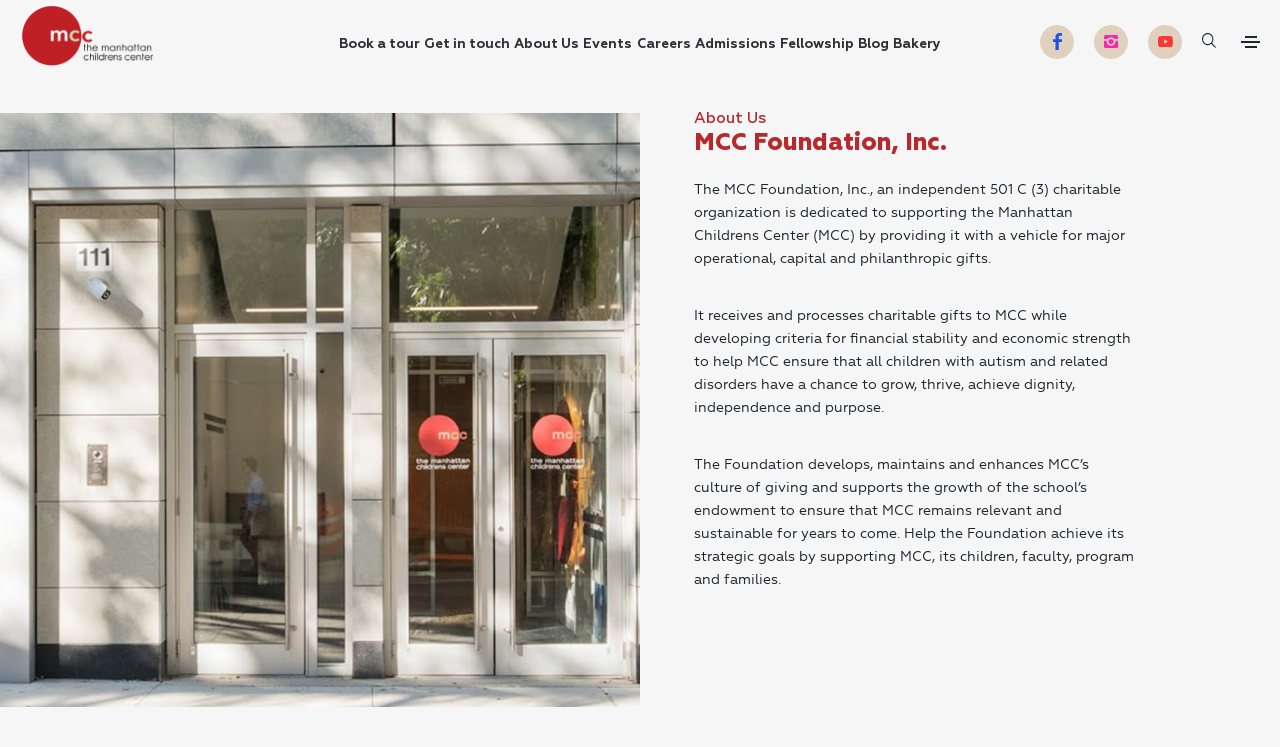

--- FILE ---
content_type: text/html; charset=UTF-8
request_url: https://manhattanchildrenscenter.org/foundation/
body_size: 14746
content:
<!doctype html>
<html lang="en-US">
<head>
	<meta charset="UTF-8">
	<meta name="viewport" content="width=device-width, initial-scale=1">
	<link rel="profile" href="https://gmpg.org/xfn/11">
	
<!-- Bing Search Console Verification -->	
<meta name="msvalidate.01" content="B8B15B7D7F79D986E4E2C478A902C7A9" />

<!-- Google Tag Manager -->
<script>
(function(w,d,s,l,i){w[l]=w[l]||[];w[l].push({'gtm.start':
new Date().getTime(),event:'gtm.js'});var f=d.getElementsByTagName(s)[0],
j=d.createElement(s),dl=l!='dataLayer'?'&l='+l:'';j.async=true;j.src=
'https://www.googletagmanager.com/gtm.js?id='+i+dl;f.parentNode.insertBefore(j,f);
})(window,document,'script','dataLayer','GTM-KBDCNB4B');
</script>
<!-- End Google Tag Manager -->

<!-- Google tag (gtag.js) -->
<script async src="https://www.googletagmanager.com/gtag/js?id=UA-116224206-1"></script>
<script>
  window.dataLayer = window.dataLayer || [];
  function gtag(){dataLayer.push(arguments);}
  gtag('js', new Date());

  gtag('config', 'UA-116224206-1');
</script>	

<script type="application/ld+json">
                        {
                          "@context": "http://schema.org",
                          "@type": "EducationalOrganization",
                          "@id": "https://manhattanchildrenscenter.org",
                          "name": "The Manhattan Childrens Center",
                          "description": "The Manhattan Childrens Center (MCC) provides premier treatment and education for students, ages 5 to 21, utilizing the principles of Applied Behavior Analysis (ABA). Our goal is to offer our students an education that will provide support and access to educational, community, and employment opportunities as they grow.",
                          "logo": "https://manhattanchildrenscenter.org/wp-content/uploads/2022/10/logo.svg",
                          "foundingDate" : "2007",
                          "url": "https://manhattanchildrenscenter.org",
                            "contactPoint": [{
                                "@type": "ContactPoint",
                                "telephone": "(212) 749-4604",
		      "faxNumber": "(646) 963 2069",
                                 "email": "info@manhattanchildrenscenter.org",
                                "contactType": "Customer service"
                          }],
                            "address": {
                                "@type": "PostalAddress",
                                "streetAddress": "111 West 92nd Street",
                                "addressLocality": "New York City",
                                "addressRegion": "New York",
                                "postalCode": "10025",
                                "addressCountry": "United States of America"
                          },
                          "geo": {
                                "@type": "GeoCoordinates",
                                "latitude": 40.7905384,
                                "longitude": -73.969741
                          },
                          "openingHoursSpecification": [
                          {
                                "@type": "OpeningHoursSpecification",
                                "dayOfWeek": [
                                  "Monday",
                                  "Tuesday",
                                  "Wednesday",
                                  "Thursday",
                                  "Friday"
                                ],
                                "opens": "08:00",
                                "closes": "18:00"
                          }
                        ],
                          "sameAs": [
                                "https://www.facebook.com/MCCUWS/",
                                "https://twitter.com/MCCUWS",
                                "https://www.instagram.com/manhattanchildrenscenter/",
                                "https://www.youtube.com/channel/UCMcwxAeuLZsRx6OaDgyrMCw"
                          ]
                        }
                </script>

	
	
	<meta name='robots' content='index, follow, max-image-preview:large, max-snippet:-1, max-video-preview:-1' />

	<!-- This site is optimized with the Yoast SEO plugin v26.6 - https://yoast.com/wordpress/plugins/seo/ -->
	<title>Foundation - The Manhattan Childrens Center</title>
	<meta name="description" content="The MCC Foundation is committed to providing quality and appropriate education for children on the autism spectrum. It works for enhance, transform, and elevate the opportunities available to children with autism." />
	<link rel="canonical" href="https://manhattanchildrenscenter.org/foundation/" />
	<meta property="og:locale" content="en_US" />
	<meta property="og:type" content="article" />
	<meta property="og:title" content="Foundation - The Manhattan Childrens Center" />
	<meta property="og:description" content="The MCC Foundation is committed to providing quality and appropriate education for children on the autism spectrum. It works for enhance, transform, and elevate the opportunities available to children with autism." />
	<meta property="og:url" content="https://manhattanchildrenscenter.org/foundation/" />
	<meta property="og:site_name" content="The Manhattan Childrens Center" />
	<meta property="article:modified_time" content="2025-01-16T18:50:49+00:00" />
	<meta name="twitter:card" content="summary_large_image" />
	<meta name="twitter:title" content="Foundation - The Manhattan Childrens Center" />
	<meta name="twitter:description" content="The MCC Foundation is committed to providing quality and appropriate education for children on the autism spectrum. It works for enhance, transform, and elevate the opportunities available to children with autism." />
	<meta name="twitter:image" content="https://manhattanchildrenscenter.org/wp-content/uploads/2023/01/foiundation-1.jpg" />
	<meta name="twitter:site" content="@MCCUWS" />
	<script type="application/ld+json" class="yoast-schema-graph">{"@context":"https://schema.org","@graph":[{"@type":"WebPage","@id":"https://manhattanchildrenscenter.org/foundation/","url":"https://manhattanchildrenscenter.org/foundation/","name":"Foundation - The Manhattan Childrens Center","isPartOf":{"@id":"https://manhattanchildrenscenter.org/#website"},"datePublished":"2022-10-21T10:40:32+00:00","dateModified":"2025-01-16T18:50:49+00:00","description":"The MCC Foundation is committed to providing quality and appropriate education for children on the autism spectrum. It works for enhance, transform, and elevate the opportunities available to children with autism.","breadcrumb":{"@id":"https://manhattanchildrenscenter.org/foundation/#breadcrumb"},"inLanguage":"en-US","potentialAction":[{"@type":"ReadAction","target":["https://manhattanchildrenscenter.org/foundation/"]}]},{"@type":"BreadcrumbList","@id":"https://manhattanchildrenscenter.org/foundation/#breadcrumb","itemListElement":[{"@type":"ListItem","position":1,"name":"Home","item":"https://manhattanchildrenscenter.org/"},{"@type":"ListItem","position":2,"name":"Foundation"}]},{"@type":"WebSite","@id":"https://manhattanchildrenscenter.org/#website","url":"https://manhattanchildrenscenter.org/","name":"The Manhattan Childrens Center","description":"","potentialAction":[{"@type":"SearchAction","target":{"@type":"EntryPoint","urlTemplate":"https://manhattanchildrenscenter.org/?s={search_term_string}"},"query-input":{"@type":"PropertyValueSpecification","valueRequired":true,"valueName":"search_term_string"}}],"inLanguage":"en-US"}]}</script>
	<!-- / Yoast SEO plugin. -->


<link rel='dns-prefetch' href='//www.google.com' />
<link rel="alternate" type="application/rss+xml" title="The Manhattan Childrens Center &raquo; Feed" href="https://manhattanchildrenscenter.org/feed/" />
<link rel="alternate" type="application/rss+xml" title="The Manhattan Childrens Center &raquo; Comments Feed" href="https://manhattanchildrenscenter.org/comments/feed/" />
<link rel="alternate" title="oEmbed (JSON)" type="application/json+oembed" href="https://manhattanchildrenscenter.org/wp-json/oembed/1.0/embed?url=https%3A%2F%2Fmanhattanchildrenscenter.org%2Ffoundation%2F" />
<link rel="alternate" title="oEmbed (XML)" type="text/xml+oembed" href="https://manhattanchildrenscenter.org/wp-json/oembed/1.0/embed?url=https%3A%2F%2Fmanhattanchildrenscenter.org%2Ffoundation%2F&#038;format=xml" />
<style id='wp-img-auto-sizes-contain-inline-css'>
img:is([sizes=auto i],[sizes^="auto," i]){contain-intrinsic-size:3000px 1500px}
/*# sourceURL=wp-img-auto-sizes-contain-inline-css */
</style>
<link rel='stylesheet' id='sbi_styles-css' href='https://manhattanchildrenscenter.org/wp-content/plugins/instagram-feed-pro/css/sbi-styles.min.css?ver=6.2.3' media='all' />
<style id='wp-emoji-styles-inline-css'>

	img.wp-smiley, img.emoji {
		display: inline !important;
		border: none !important;
		box-shadow: none !important;
		height: 1em !important;
		width: 1em !important;
		margin: 0 0.07em !important;
		vertical-align: -0.1em !important;
		background: none !important;
		padding: 0 !important;
	}
/*# sourceURL=wp-emoji-styles-inline-css */
</style>
<style id='classic-theme-styles-inline-css'>
/*! This file is auto-generated */
.wp-block-button__link{color:#fff;background-color:#32373c;border-radius:9999px;box-shadow:none;text-decoration:none;padding:calc(.667em + 2px) calc(1.333em + 2px);font-size:1.125em}.wp-block-file__button{background:#32373c;color:#fff;text-decoration:none}
/*# sourceURL=/wp-includes/css/classic-themes.min.css */
</style>
<link rel='stylesheet' id='wp-components-css' href='https://manhattanchildrenscenter.org/wp-includes/css/dist/components/style.min.css?ver=6.9' media='all' />
<link rel='stylesheet' id='wp-preferences-css' href='https://manhattanchildrenscenter.org/wp-includes/css/dist/preferences/style.min.css?ver=6.9' media='all' />
<link rel='stylesheet' id='wp-block-editor-css' href='https://manhattanchildrenscenter.org/wp-includes/css/dist/block-editor/style.min.css?ver=6.9' media='all' />
<link rel='stylesheet' id='popup-maker-block-library-style-css' href='https://manhattanchildrenscenter.org/wp-content/plugins/popup-maker/dist/packages/popup-maker-block-library-style.min.css?ver=dbea705cfafe089d65f1' media='all' />
<link rel='stylesheet' id='ctct_form_styles-css' href='https://manhattanchildrenscenter.org/wp-content/plugins/constant-contact-forms/assets/css/ctct_form_styles.min.css?ver=2.15.2' media='all' />
<link rel='stylesheet' id='contact-form-7-css' href='https://manhattanchildrenscenter.org/wp-content/plugins/contact-form-7/includes/css/contact-form-7.min.css?ver=6.1.4' media='all' />
<link rel='stylesheet' id='mcc-style-css' href='https://manhattanchildrenscenter.org/wp-content/themes/mcc/mcc-style.min.css?ver=1.0.0' media='all' />
<link rel='stylesheet' id='theme-fonts-css' href='https://manhattanchildrenscenter.org/wp-content/themes/mcc/assets/fonts/theme-fonts.min.css?ver=1766180356' media='all' />
<link rel='stylesheet' id='theme-font-awesome-css' href='https://manhattanchildrenscenter.org/wp-content/themes/mcc/assets/fonts/font-awesome-4.7.0/css/font-awesome.min.css?ver=1766180356' media='all' />
<link rel='stylesheet' id='theme-slick-css' href='https://manhattanchildrenscenter.org/wp-content/themes/mcc/assets/js/slick/slick.min.css?ver=1766180356' media='all' />
<link rel='stylesheet' id='theme-slick-theme-css' href='https://manhattanchildrenscenter.org/wp-content/themes/mcc/assets/js/slick/slick-theme.min.css?ver=1766180356' media='all' />
<link rel='stylesheet' id='theme-splide-css' href='https://manhattanchildrenscenter.org/wp-content/themes/mcc/assets/js/splide/css/splide.min.css?ver=1766180356' media='all' />
<link rel='stylesheet' id='theme-scrollbar-css' href='https://manhattanchildrenscenter.org/wp-content/themes/mcc/assets/js/scrollbar/theme-scrollbar.min.css?ver=1766180356' media='all' />
<link rel='stylesheet' id='theme-fullpage-css' href='https://manhattanchildrenscenter.org/wp-content/themes/mcc/assets/js/fullpage/fullpage.min.css?ver=1766180356' media='all' />
<link rel='stylesheet' id='theme-main-css' href='https://manhattanchildrenscenter.org/wp-content/themes/mcc/assets/css/theme-main.min.css?ver=1766180356' media='all' />
<link rel='stylesheet' id='theme-main2-css' href='https://manhattanchildrenscenter.org/wp-content/themes/mcc/assets/css/theme-main2.min.css?ver=1766180356' media='all' />
<link rel='stylesheet' id='theme-about-css' href='https://manhattanchildrenscenter.org/wp-content/themes/mcc/assets/css/theme-about.min.css?ver=1766180356' media='all' />
<link rel='stylesheet' id='theme-wp-css' href='https://manhattanchildrenscenter.org/wp-content/themes/mcc/assets/css/theme-wp.min.css?ver=1766180356' media='all' />
<script src="https://manhattanchildrenscenter.org/wp-includes/js/jquery/jquery.min.js?ver=3.7.1" id="jquery-core-js"></script>
<script src="https://manhattanchildrenscenter.org/wp-includes/js/jquery/jquery-migrate.min.js?ver=3.4.1" id="jquery-migrate-js"></script>
<script src="https://manhattanchildrenscenter.org/wp-content/themes/mcc/assets/js/splide/js/splide.min.js?ver=1766180356" id="theme-splide-js"></script>
<script src="https://manhattanchildrenscenter.org/wp-content/themes/mcc/assets/js/slick/slick.min.js?ver=1766180356" id="theme-slick-js"></script>
<script src="https://manhattanchildrenscenter.org/wp-content/themes/mcc/assets/js/scrollmagic/TweenMax.min.js?ver=1766180356" id="theme-TweenMax-js"></script>
<script src="https://manhattanchildrenscenter.org/wp-content/themes/mcc/assets/js/scrollmagic/ScrollMagic.min.js?ver=1766180356" id="theme-ScrollMagic-js"></script>
<script src="https://manhattanchildrenscenter.org/wp-content/uploads/siteground-optimizer-assets/theme-animation.min.js?ver=1766180356" id="theme-animation-js"></script>
<script src="https://manhattanchildrenscenter.org/wp-content/themes/mcc/assets/js/scrollbar/jquery.custom-scrollbar.min.js?ver=1766180356" id="theme-scrollbar-js"></script>
<script src="https://manhattanchildrenscenter.org/wp-content/themes/mcc/assets/js/fullpage/fullpage.min.js?ver=1766180356" id="theme-fullpage-js"></script>
<script src="https://manhattanchildrenscenter.org/wp-content/themes/mcc/assets/js/main.js?ver=1766180356" id="theme-main-js"></script>
<script src="https://manhattanchildrenscenter.org/wp-content/uploads/siteground-optimizer-assets/theme-about.min.js?ver=1766180356" id="theme-about-js"></script>
<link rel="https://api.w.org/" href="https://manhattanchildrenscenter.org/wp-json/" /><link rel="alternate" title="JSON" type="application/json" href="https://manhattanchildrenscenter.org/wp-json/wp/v2/pages/409" /><link rel="EditURI" type="application/rsd+xml" title="RSD" href="https://manhattanchildrenscenter.org/xmlrpc.php?rsd" />
<meta name="generator" content="WordPress 6.9" />
<link rel='shortlink' href='https://manhattanchildrenscenter.org/?p=409' />
<link rel="icon" href="https://manhattanchildrenscenter.org/wp-content/uploads/2022/10/logo-1.svg" sizes="32x32" />
<link rel="icon" href="https://manhattanchildrenscenter.org/wp-content/uploads/2022/10/logo-1.svg" sizes="192x192" />
<link rel="apple-touch-icon" href="https://manhattanchildrenscenter.org/wp-content/uploads/2022/10/logo-1.svg" />
<meta name="msapplication-TileImage" content="https://manhattanchildrenscenter.org/wp-content/uploads/2022/10/logo-1.svg" />
		<style id="wp-custom-css">
			.ctct-form-wrapper .ctct-submit{
	bottom: auto;
	height: 40px;
}
.ctct-form-field-checkbox{
	display: none !important;
}
.page-template-template-careers .ad-btn{
	padding-left: 17px;
	padding-right: 17px;
	margin-top: 36px;
    font-size: 14px;
}
@media (max-width: 767px) {
    .prg-form-bg {
        display: none !important;
    }
}
@media (min-width: 768px) {
.prs-custom img {
	width: auto;
margin: 0;
	}}

.prs-custom .full-width{
	width: 100%;
}
.prs-custom img.pull-left{
margin-right:20px;
}

.prs-custom img.pull-right{
	margin-left:20px;
}

body.post-template-default .is-layout-flex figure{
	margin:0 18px !important;
}		</style>
		<style id='global-styles-inline-css'>
:root{--wp--preset--aspect-ratio--square: 1;--wp--preset--aspect-ratio--4-3: 4/3;--wp--preset--aspect-ratio--3-4: 3/4;--wp--preset--aspect-ratio--3-2: 3/2;--wp--preset--aspect-ratio--2-3: 2/3;--wp--preset--aspect-ratio--16-9: 16/9;--wp--preset--aspect-ratio--9-16: 9/16;--wp--preset--color--black: #000000;--wp--preset--color--cyan-bluish-gray: #abb8c3;--wp--preset--color--white: #ffffff;--wp--preset--color--pale-pink: #f78da7;--wp--preset--color--vivid-red: #cf2e2e;--wp--preset--color--luminous-vivid-orange: #ff6900;--wp--preset--color--luminous-vivid-amber: #fcb900;--wp--preset--color--light-green-cyan: #7bdcb5;--wp--preset--color--vivid-green-cyan: #00d084;--wp--preset--color--pale-cyan-blue: #8ed1fc;--wp--preset--color--vivid-cyan-blue: #0693e3;--wp--preset--color--vivid-purple: #9b51e0;--wp--preset--gradient--vivid-cyan-blue-to-vivid-purple: linear-gradient(135deg,rgb(6,147,227) 0%,rgb(155,81,224) 100%);--wp--preset--gradient--light-green-cyan-to-vivid-green-cyan: linear-gradient(135deg,rgb(122,220,180) 0%,rgb(0,208,130) 100%);--wp--preset--gradient--luminous-vivid-amber-to-luminous-vivid-orange: linear-gradient(135deg,rgb(252,185,0) 0%,rgb(255,105,0) 100%);--wp--preset--gradient--luminous-vivid-orange-to-vivid-red: linear-gradient(135deg,rgb(255,105,0) 0%,rgb(207,46,46) 100%);--wp--preset--gradient--very-light-gray-to-cyan-bluish-gray: linear-gradient(135deg,rgb(238,238,238) 0%,rgb(169,184,195) 100%);--wp--preset--gradient--cool-to-warm-spectrum: linear-gradient(135deg,rgb(74,234,220) 0%,rgb(151,120,209) 20%,rgb(207,42,186) 40%,rgb(238,44,130) 60%,rgb(251,105,98) 80%,rgb(254,248,76) 100%);--wp--preset--gradient--blush-light-purple: linear-gradient(135deg,rgb(255,206,236) 0%,rgb(152,150,240) 100%);--wp--preset--gradient--blush-bordeaux: linear-gradient(135deg,rgb(254,205,165) 0%,rgb(254,45,45) 50%,rgb(107,0,62) 100%);--wp--preset--gradient--luminous-dusk: linear-gradient(135deg,rgb(255,203,112) 0%,rgb(199,81,192) 50%,rgb(65,88,208) 100%);--wp--preset--gradient--pale-ocean: linear-gradient(135deg,rgb(255,245,203) 0%,rgb(182,227,212) 50%,rgb(51,167,181) 100%);--wp--preset--gradient--electric-grass: linear-gradient(135deg,rgb(202,248,128) 0%,rgb(113,206,126) 100%);--wp--preset--gradient--midnight: linear-gradient(135deg,rgb(2,3,129) 0%,rgb(40,116,252) 100%);--wp--preset--font-size--small: 13px;--wp--preset--font-size--medium: 20px;--wp--preset--font-size--large: 36px;--wp--preset--font-size--x-large: 42px;--wp--preset--spacing--20: 0.44rem;--wp--preset--spacing--30: 0.67rem;--wp--preset--spacing--40: 1rem;--wp--preset--spacing--50: 1.5rem;--wp--preset--spacing--60: 2.25rem;--wp--preset--spacing--70: 3.38rem;--wp--preset--spacing--80: 5.06rem;--wp--preset--shadow--natural: 6px 6px 9px rgba(0, 0, 0, 0.2);--wp--preset--shadow--deep: 12px 12px 50px rgba(0, 0, 0, 0.4);--wp--preset--shadow--sharp: 6px 6px 0px rgba(0, 0, 0, 0.2);--wp--preset--shadow--outlined: 6px 6px 0px -3px rgb(255, 255, 255), 6px 6px rgb(0, 0, 0);--wp--preset--shadow--crisp: 6px 6px 0px rgb(0, 0, 0);}:where(.is-layout-flex){gap: 0.5em;}:where(.is-layout-grid){gap: 0.5em;}body .is-layout-flex{display: flex;}.is-layout-flex{flex-wrap: wrap;align-items: center;}.is-layout-flex > :is(*, div){margin: 0;}body .is-layout-grid{display: grid;}.is-layout-grid > :is(*, div){margin: 0;}:where(.wp-block-columns.is-layout-flex){gap: 2em;}:where(.wp-block-columns.is-layout-grid){gap: 2em;}:where(.wp-block-post-template.is-layout-flex){gap: 1.25em;}:where(.wp-block-post-template.is-layout-grid){gap: 1.25em;}.has-black-color{color: var(--wp--preset--color--black) !important;}.has-cyan-bluish-gray-color{color: var(--wp--preset--color--cyan-bluish-gray) !important;}.has-white-color{color: var(--wp--preset--color--white) !important;}.has-pale-pink-color{color: var(--wp--preset--color--pale-pink) !important;}.has-vivid-red-color{color: var(--wp--preset--color--vivid-red) !important;}.has-luminous-vivid-orange-color{color: var(--wp--preset--color--luminous-vivid-orange) !important;}.has-luminous-vivid-amber-color{color: var(--wp--preset--color--luminous-vivid-amber) !important;}.has-light-green-cyan-color{color: var(--wp--preset--color--light-green-cyan) !important;}.has-vivid-green-cyan-color{color: var(--wp--preset--color--vivid-green-cyan) !important;}.has-pale-cyan-blue-color{color: var(--wp--preset--color--pale-cyan-blue) !important;}.has-vivid-cyan-blue-color{color: var(--wp--preset--color--vivid-cyan-blue) !important;}.has-vivid-purple-color{color: var(--wp--preset--color--vivid-purple) !important;}.has-black-background-color{background-color: var(--wp--preset--color--black) !important;}.has-cyan-bluish-gray-background-color{background-color: var(--wp--preset--color--cyan-bluish-gray) !important;}.has-white-background-color{background-color: var(--wp--preset--color--white) !important;}.has-pale-pink-background-color{background-color: var(--wp--preset--color--pale-pink) !important;}.has-vivid-red-background-color{background-color: var(--wp--preset--color--vivid-red) !important;}.has-luminous-vivid-orange-background-color{background-color: var(--wp--preset--color--luminous-vivid-orange) !important;}.has-luminous-vivid-amber-background-color{background-color: var(--wp--preset--color--luminous-vivid-amber) !important;}.has-light-green-cyan-background-color{background-color: var(--wp--preset--color--light-green-cyan) !important;}.has-vivid-green-cyan-background-color{background-color: var(--wp--preset--color--vivid-green-cyan) !important;}.has-pale-cyan-blue-background-color{background-color: var(--wp--preset--color--pale-cyan-blue) !important;}.has-vivid-cyan-blue-background-color{background-color: var(--wp--preset--color--vivid-cyan-blue) !important;}.has-vivid-purple-background-color{background-color: var(--wp--preset--color--vivid-purple) !important;}.has-black-border-color{border-color: var(--wp--preset--color--black) !important;}.has-cyan-bluish-gray-border-color{border-color: var(--wp--preset--color--cyan-bluish-gray) !important;}.has-white-border-color{border-color: var(--wp--preset--color--white) !important;}.has-pale-pink-border-color{border-color: var(--wp--preset--color--pale-pink) !important;}.has-vivid-red-border-color{border-color: var(--wp--preset--color--vivid-red) !important;}.has-luminous-vivid-orange-border-color{border-color: var(--wp--preset--color--luminous-vivid-orange) !important;}.has-luminous-vivid-amber-border-color{border-color: var(--wp--preset--color--luminous-vivid-amber) !important;}.has-light-green-cyan-border-color{border-color: var(--wp--preset--color--light-green-cyan) !important;}.has-vivid-green-cyan-border-color{border-color: var(--wp--preset--color--vivid-green-cyan) !important;}.has-pale-cyan-blue-border-color{border-color: var(--wp--preset--color--pale-cyan-blue) !important;}.has-vivid-cyan-blue-border-color{border-color: var(--wp--preset--color--vivid-cyan-blue) !important;}.has-vivid-purple-border-color{border-color: var(--wp--preset--color--vivid-purple) !important;}.has-vivid-cyan-blue-to-vivid-purple-gradient-background{background: var(--wp--preset--gradient--vivid-cyan-blue-to-vivid-purple) !important;}.has-light-green-cyan-to-vivid-green-cyan-gradient-background{background: var(--wp--preset--gradient--light-green-cyan-to-vivid-green-cyan) !important;}.has-luminous-vivid-amber-to-luminous-vivid-orange-gradient-background{background: var(--wp--preset--gradient--luminous-vivid-amber-to-luminous-vivid-orange) !important;}.has-luminous-vivid-orange-to-vivid-red-gradient-background{background: var(--wp--preset--gradient--luminous-vivid-orange-to-vivid-red) !important;}.has-very-light-gray-to-cyan-bluish-gray-gradient-background{background: var(--wp--preset--gradient--very-light-gray-to-cyan-bluish-gray) !important;}.has-cool-to-warm-spectrum-gradient-background{background: var(--wp--preset--gradient--cool-to-warm-spectrum) !important;}.has-blush-light-purple-gradient-background{background: var(--wp--preset--gradient--blush-light-purple) !important;}.has-blush-bordeaux-gradient-background{background: var(--wp--preset--gradient--blush-bordeaux) !important;}.has-luminous-dusk-gradient-background{background: var(--wp--preset--gradient--luminous-dusk) !important;}.has-pale-ocean-gradient-background{background: var(--wp--preset--gradient--pale-ocean) !important;}.has-electric-grass-gradient-background{background: var(--wp--preset--gradient--electric-grass) !important;}.has-midnight-gradient-background{background: var(--wp--preset--gradient--midnight) !important;}.has-small-font-size{font-size: var(--wp--preset--font-size--small) !important;}.has-medium-font-size{font-size: var(--wp--preset--font-size--medium) !important;}.has-large-font-size{font-size: var(--wp--preset--font-size--large) !important;}.has-x-large-font-size{font-size: var(--wp--preset--font-size--x-large) !important;}
/*# sourceURL=global-styles-inline-css */
</style>
</head>

<body class="wp-singular page-template page-template-templates page-template-template-foundation page-template-templatestemplate-foundation-php page page-id-409 wp-theme-mcc ctct-mcc">

<!-- Google Tag Manager (noscript) -->
<noscript><iframe src="https://www.googletagmanager.com/ns.html?id=GTM-KBDCNB4B"
height="0" width="0" style="display:none;visibility:hidden"></iframe></noscript>
<!-- End Google Tag Manager (noscript) -->

<div class="wrapper home-page">
	<header class="header-wrap">
    <div class="container">
        <div class="header">
            <div class="l-header">
                <a href="https://manhattanchildrenscenter.org">
                                            <img class="logo" src="https://manhattanchildrenscenter.org/wp-content/uploads/2022/10/logo.svg" alt="Logo">
                                                                <img class="h-logo-mb" src="https://manhattanchildrenscenter.org/wp-content/uploads/2022/10/h-logo-open.svg" alt="Logo">
                                    </a>
            </div>
            <div class="m-header">
                <ul class="menu-header">
                    <li class=""><a href="#book-a-tour">Book a tour</a></li>
                    <li><a href="#get-in-touch">Get in touch</a></li>
                    <li><a href="/about">About Us</a></li>
                    <li><a href="/events">Events</a></li>
                    <li><a href="/positions">Careers</a></li>
                    <li><a href="/admissions">Admissions</a></li>
					<li><a href="/fellowship">Fellowship</a></li>
					<li><a href="/blog">Blog</a></li>
                    <li><a href="https://www.bearsboominbakery.org">Bakery</a></li>
                </ul>
            </div>
            <div class="r-header">
                                    <div class="f-socials">
                                                    <a href="https://www.facebook.com/TheManhattanChildrensCenter/" target="_blank">
                                <img src="https://manhattanchildrenscenter.org/wp-content/uploads/2022/10/facebook.svg" alt ="Icon">
                            </a>
                                                    <a href="https://www.instagram.com/manhattanchildrenscenter" target="_blank">
                                <img src="https://manhattanchildrenscenter.org/wp-content/uploads/2022/10/instagramfour.svg" alt ="Icon">
                            </a>
                                                    <a href="https://www.youtube.com/channel/UCMcwxAeuLZsRx6OaDgyrMCw" target="_blank">
                                <img src="https://manhattanchildrenscenter.org/wp-content/uploads/2022/10/youtube.svg" alt ="Icon">
                            </a>
                                            </div>
                                <div class="btn-search">
                    <img class="dv-icon-search" src="https://manhattanchildrenscenter.org/wp-content/themes/mcc/assets/images/search.svg" alt ="Search">
                    <img class="dv-icon-close" src="https://manhattanchildrenscenter.org/wp-content/themes/mcc/assets/images/licon-close.svg" alt="Close">
                </div>
                <div class="wrap-humburger">
                    <div class="hamburger">
                        <span></span>
                        <span></span>
                        <span></span>
                    </div>
                    <div class="dv-close">
                        <img src="https://manhattanchildrenscenter.org/wp-content/themes/mcc/assets/images/licon-close.svg" alt="Close">
                    </div>
                </div>
            </div>
        </div>
    </div>
            <main class="main mc-p-regular dv-main-menu">
            <div class="prg-form-bg">
                <div class="container">
                    <div class="prg-box mc-flex">
                        <div class="prg-form">
                            
<div class="wpcf7 no-js" id="wpcf7-f661-o1" lang="en-US" dir="ltr" data-wpcf7-id="661">
<div class="screen-reader-response"><p role="status" aria-live="polite" aria-atomic="true"></p> <ul></ul></div>
<form action="/foundation/#wpcf7-f661-o1" method="post" class="wpcf7-form init" aria-label="Contact form" novalidate="novalidate" data-status="init">
<fieldset class="hidden-fields-container"><input type="hidden" name="_wpcf7" value="661" /><input type="hidden" name="_wpcf7_version" value="6.1.4" /><input type="hidden" name="_wpcf7_locale" value="en_US" /><input type="hidden" name="_wpcf7_unit_tag" value="wpcf7-f661-o1" /><input type="hidden" name="_wpcf7_container_post" value="0" /><input type="hidden" name="_wpcf7_posted_data_hash" value="" />
</fieldset>
<div class="prg-form-row mc-flex">
	<div class="prg-form-item">
		<p><label>I’m interested in</label><br />
<span class="wpcf7-form-control-wrap" data-name="your-interested"><select class="wpcf7-form-control wpcf7-select wpcf7-validates-as-required" aria-required="true" aria-invalid="false" name="your-interested"><option value="Admissions">Admissions</option><option value="Getting Involved">Getting Involved</option><option value="Careers">Careers</option><option value="Continuing Education">Continuing Education</option></select></span>
		</p>
	</div>
	<div class="prg-form-item">
		<p><label>Your Name</label><br />
<span class="wpcf7-form-control-wrap" data-name="your-name"><input size="40" maxlength="400" class="wpcf7-form-control wpcf7-text wpcf7-validates-as-required" aria-required="true" aria-invalid="false" placeholder="Type here" value="" type="text" name="your-name" /></span>
		</p>
	</div>
	<div class="prg-form-item">
		<p><label>Your Email</label><br />
<span class="wpcf7-form-control-wrap" data-name="your-email"><input size="40" maxlength="400" class="wpcf7-form-control wpcf7-email wpcf7-validates-as-required wpcf7-text wpcf7-validates-as-email" aria-required="true" aria-invalid="false" placeholder="Type here" value="" type="email" name="your-email" /></span>
		</p>
	</div>
	<div class="prg-form-submit">
		<p><input type="submit" value="Book tour" />
		</p>
	</div>
</div><input type='hidden' class='wpcf7-pum' value='{"closepopup":false,"closedelay":0,"openpopup":false,"openpopup_id":0}' /><div class="wpcf7-response-output" aria-hidden="true"></div>
</form>
</div>
                        </div>
                                                    <a href="https://manhattanchildrenscenter.org/donate/"  class="prg-donate"> Donate to MCC</a>
                                            </div>
                </div>
            </div>
            <div class="prg-main mc-flex">
                <div class="prg-left">
                    <div class="prg-menu">
                        <ul id="menu-toggle-header-menu" class="menu"><li id="menu-item-602" class="menu-item menu-item-type-post_type menu-item-object-page menu-item-home menu-item-602"><a href="https://manhattanchildrenscenter.org/">Home</a></li>
<li id="menu-item-603" class="menu-item menu-item-type-post_type menu-item-object-page menu-item-has-children menu-item-603"><a href="https://manhattanchildrenscenter.org/admissions/">Admissions</a>
<ul class="sub-menu">
	<li id="menu-item-1063" class="menu-item menu-item-type-post_type menu-item-object-page menu-item-1063"><a href="https://manhattanchildrenscenter.org/contact/">Contact us</a></li>
</ul>
</li>
<li id="menu-item-41" class="menu-item menu-item-type-custom menu-item-object-custom menu-item-has-children menu-item-41"><a href="https://app.dover.com/jobs/manhattanchildrenscenter">Careers</a>
<ul class="sub-menu">
	<li id="menu-item-605" class="menu-item menu-item-type-post_type menu-item-object-page menu-item-605"><a href="https://manhattanchildrenscenter.org/education/">Continuing Education</a></li>
</ul>
</li>
<li id="menu-item-898" class="menu-item menu-item-type-post_type menu-item-object-page current-menu-ancestor current-menu-parent current_page_parent current_page_ancestor menu-item-has-children menu-item-898"><a href="https://manhattanchildrenscenter.org/about/">About</a>
<ul class="sub-menu">
	<li id="menu-item-607" class="menu-item menu-item-type-custom menu-item-object-custom menu-item-607"><a href="https://manhattanchildrenscenter.org/about#our-faculty">Our Faculty</a></li>
	<li id="menu-item-609" class="menu-item menu-item-type-post_type menu-item-object-page current-menu-item page_item page-item-409 current_page_item menu-item-609"><a href="https://manhattanchildrenscenter.org/foundation/" aria-current="page">MCC Foundation</a></li>
	<li id="menu-item-608" class="menu-item menu-item-type-post_type menu-item-object-page menu-item-608"><a href="https://manhattanchildrenscenter.org/gives-back/">MCC Gives Back</a></li>
	<li id="menu-item-1010" class="menu-item menu-item-type-post_type menu-item-object-page menu-item-1010"><a href="https://manhattanchildrenscenter.org/financial-statements/">Financial Statements</a></li>
	<li id="menu-item-1062" class="menu-item menu-item-type-post_type menu-item-object-page menu-item-1062"><a href="https://manhattanchildrenscenter.org/contact/">Contact us</a></li>
</ul>
</li>
<li id="menu-item-875" class="menu-item menu-item-type-post_type menu-item-object-page menu-item-has-children menu-item-875"><a href="https://manhattanchildrenscenter.org/programs/">Programs</a>
<ul class="sub-menu">
	<li id="menu-item-612" class="menu-item menu-item-type-post_type menu-item-object-program menu-item-612"><a href="https://manhattanchildrenscenter.org/program/aba-11-classroom-model/">ABA 1:1 Classroom Model</a></li>
	<li id="menu-item-631" class="menu-item menu-item-type-post_type menu-item-object-program menu-item-631"><a href="https://manhattanchildrenscenter.org/program/aba-813-classroom-model/">ABA 2:1 Classroom Model</a></li>
	<li id="menu-item-632" class="menu-item menu-item-type-post_type menu-item-object-program menu-item-632"><a href="https://manhattanchildrenscenter.org/program/crossbridge-program/">2:1 Crossbridge Program</a></li>
	<li id="menu-item-633" class="menu-item menu-item-type-post_type menu-item-object-program menu-item-633"><a href="https://manhattanchildrenscenter.org/program/speech-language-therapy/">Speech &#038; Language Therapy</a></li>
	<li id="menu-item-634" class="menu-item menu-item-type-post_type menu-item-object-program menu-item-634"><a href="https://manhattanchildrenscenter.org/program/occupational-therapy/">Occupational Therapy</a></li>
	<li id="menu-item-635" class="menu-item menu-item-type-post_type menu-item-object-program menu-item-635"><a href="https://manhattanchildrenscenter.org/program/social-programs/">Social Programs</a></li>
	<li id="menu-item-636" class="menu-item menu-item-type-post_type menu-item-object-program menu-item-636"><a href="https://manhattanchildrenscenter.org/program/family-programs/">Family Programs</a></li>
</ul>
</li>
<li id="menu-item-639" class="menu-item menu-item-type-post_type menu-item-object-page menu-item-has-children menu-item-639"><a href="https://manhattanchildrenscenter.org/events/">Events</a>
<ul class="sub-menu">
	<li id="menu-item-13337" class="menu-item menu-item-type-custom menu-item-object-custom menu-item-13337"><a href="https://manhattanchildrenscenter.org/event/mcc-marathon/">MCC Marathon</a></li>
	<li id="menu-item-640" class="menu-item menu-item-type-taxonomy menu-item-object-event_category menu-item-640"><a href="https://manhattanchildrenscenter.org/event_category/mcc-events/">MCC Events</a></li>
	<li id="menu-item-13284" class="menu-item menu-item-type-custom menu-item-object-custom menu-item-13284"><a href="https://manhattanchildrenscenter.org/wp-content/uploads/2025/08/Student-Calendar-25-26-FINAL.pdf">Download School Calendar</a></li>
</ul>
</li>
<li id="menu-item-642" class="menu-item menu-item-type-custom menu-item-object-custom menu-item-has-children menu-item-642"><a href="#">Media</a>
<ul class="sub-menu">
	<li id="menu-item-658" class="menu-item menu-item-type-post_type menu-item-object-page menu-item-658"><a href="https://manhattanchildrenscenter.org/social/">MCC Is Social</a></li>
</ul>
</li>
<li id="menu-item-649" class="menu-item menu-item-type-post_type menu-item-object-page menu-item-649"><a href="https://manhattanchildrenscenter.org/donate/">Donate Now</a></li>
<li id="menu-item-1313" class="menu-item menu-item-type-post_type menu-item-object-page menu-item-1313"><a href="https://manhattanchildrenscenter.org/capital-campaign/">MCC Capital Campaign</a></li>
<li id="menu-item-13410" class="menu-item menu-item-type-post_type menu-item-object-page menu-item-13410"><a href="https://manhattanchildrenscenter.org/register-for-the-2025-tcs-nyc-marathon/">Apply to run with Team MCC in the 2025 TCS NYC Marathon</a></li>
<li id="menu-item-13528" class="menu-item menu-item-type-post_type menu-item-object-page menu-item-13528"><a href="https://manhattanchildrenscenter.org/fellowship/">Fellowship</a></li>
</ul>                    </div>
                </div>
                                    <div class="prg-right">
                                                    <img class="prg-featured" src="https://manhattanchildrenscenter.org/wp-content/uploads/2022/10/featured.jpg" alt ="featured">
                                                <div class="prg-check">
                                                            <div class="sub-heading">Looking to learn more about MCC?</div>
                                                                                        <p>Here’s everything you need to know.</p>
                                                                                        <a href="https://manhattanchildrenscenter.org/about/" >Learn More</a>
                                                    </div>
                    </div>
                            </div>
        </main>
    
    <div class="wrap-search-head">
        <div class="container">
            <div class="entry-search-head">
                <form role="search" method="get" class="search-form" action="https://manhattanchildrenscenter.org">
                    <input type="search" class="search-field" value="" name="s" placeholder="Search…">
                    <button type="submit"><img src="https://manhattanchildrenscenter.org/wp-content/themes/mcc/assets/images/search.svg" alt ="Search"></button>
                </form>
            </div>
        </div>
    </div>
    <div class="tab-form-prg">
        <div class="prg-form-bg" id="book-a-tour" style="display: none;">
            <div class="container">
                <div class="prg-box mc-flex">
                    <div class="prg-form">
                        
<div class="wpcf7 no-js" id="wpcf7-f661-o2" lang="en-US" dir="ltr" data-wpcf7-id="661">
<div class="screen-reader-response"><p role="status" aria-live="polite" aria-atomic="true"></p> <ul></ul></div>
<form action="/foundation/#wpcf7-f661-o2" method="post" class="wpcf7-form init" aria-label="Contact form" novalidate="novalidate" data-status="init">
<fieldset class="hidden-fields-container"><input type="hidden" name="_wpcf7" value="661" /><input type="hidden" name="_wpcf7_version" value="6.1.4" /><input type="hidden" name="_wpcf7_locale" value="en_US" /><input type="hidden" name="_wpcf7_unit_tag" value="wpcf7-f661-o2" /><input type="hidden" name="_wpcf7_container_post" value="0" /><input type="hidden" name="_wpcf7_posted_data_hash" value="" />
</fieldset>
<div class="prg-form-row mc-flex">
	<div class="prg-form-item">
		<p><label>I’m interested in</label><br />
<span class="wpcf7-form-control-wrap" data-name="your-interested"><select class="wpcf7-form-control wpcf7-select wpcf7-validates-as-required" aria-required="true" aria-invalid="false" name="your-interested"><option value="Admissions">Admissions</option><option value="Getting Involved">Getting Involved</option><option value="Careers">Careers</option><option value="Continuing Education">Continuing Education</option></select></span>
		</p>
	</div>
	<div class="prg-form-item">
		<p><label>Your Name</label><br />
<span class="wpcf7-form-control-wrap" data-name="your-name"><input size="40" maxlength="400" class="wpcf7-form-control wpcf7-text wpcf7-validates-as-required" aria-required="true" aria-invalid="false" placeholder="Type here" value="" type="text" name="your-name" /></span>
		</p>
	</div>
	<div class="prg-form-item">
		<p><label>Your Email</label><br />
<span class="wpcf7-form-control-wrap" data-name="your-email"><input size="40" maxlength="400" class="wpcf7-form-control wpcf7-email wpcf7-validates-as-required wpcf7-text wpcf7-validates-as-email" aria-required="true" aria-invalid="false" placeholder="Type here" value="" type="email" name="your-email" /></span>
		</p>
	</div>
	<div class="prg-form-submit">
		<p><input type="submit" value="Book tour" />
		</p>
	</div>
</div><input type='hidden' class='wpcf7-pum' value='{"closepopup":false,"closedelay":0,"openpopup":false,"openpopup_id":0}' /><div class="wpcf7-response-output" aria-hidden="true"></div>
</form>
</div>
                    </div>
                                            <a href="https://manhattanchildrenscenter.org/donate/"  class="prg-donate"> Donate to MCC</a>
                                    </div>

            </div>
        </div>
        <div class="prg-form-bg" id="get-in-touch">
            <div class="container">
                <div class="prg-box mc-flex">
                    <div class="prg-form">
                        
<div class="wpcf7 no-js" id="wpcf7-f717-o3" lang="en-US" dir="ltr" data-wpcf7-id="717">
<div class="screen-reader-response"><p role="status" aria-live="polite" aria-atomic="true"></p> <ul></ul></div>
<form action="/foundation/#wpcf7-f717-o3" method="post" class="wpcf7-form init" aria-label="Contact form" novalidate="novalidate" data-status="init">
<fieldset class="hidden-fields-container"><input type="hidden" name="_wpcf7" value="717" /><input type="hidden" name="_wpcf7_version" value="6.1.4" /><input type="hidden" name="_wpcf7_locale" value="en_US" /><input type="hidden" name="_wpcf7_unit_tag" value="wpcf7-f717-o3" /><input type="hidden" name="_wpcf7_container_post" value="0" /><input type="hidden" name="_wpcf7_posted_data_hash" value="" />
</fieldset>
<div class="prg-form-row mc-flex">
	<div class="prg-form-item">
		<p><label>Your Name</label><br />
<span class="wpcf7-form-control-wrap" data-name="your-name"><input size="40" maxlength="400" class="wpcf7-form-control wpcf7-text wpcf7-validates-as-required" aria-required="true" aria-invalid="false" placeholder="Type here" value="" type="text" name="your-name" /></span>
		</p>
	</div>
	<div class="prg-form-item">
		<p><label>Your Email</label><br />
<span class="wpcf7-form-control-wrap" data-name="your-email"><input size="40" maxlength="400" class="wpcf7-form-control wpcf7-email wpcf7-validates-as-required wpcf7-text wpcf7-validates-as-email" aria-required="true" aria-invalid="false" placeholder="Type here" value="" type="email" name="your-email" /></span>
		</p>
	</div>
	<div class="prg-form-item">
		<p><label>Your Inquiry</label><br />
<span class="wpcf7-form-control-wrap" data-name="your-inquiry"><input size="40" maxlength="400" class="wpcf7-form-control wpcf7-text wpcf7-validates-as-required" aria-required="true" aria-invalid="false" placeholder="Type here" value="" type="text" name="your-inquiry" /></span>
		</p>
	</div>
	<div class="prg-form-submit">
		<p><input type="submit" value="Send" />
		</p>
	</div>
</div><input type='hidden' class='wpcf7-pum' value='{"closepopup":false,"closedelay":0,"openpopup":false,"openpopup_id":0}' /><div class="wpcf7-response-output" aria-hidden="true"></div>
</form>
</div>
                    </div>
                                            <a href="https://manhattanchildrenscenter.org/donate/"  class="prg-donate"> Donate to MCC</a>
                                    </div>
            </div>
        </div>
    </div>
</header>
<!-- end .header --><main id="content" class="about-page foundation-page">
    <div class="ab-banner">
	<div class="ab-banner-container">
		<div class="mcc-row">
			<div class="ab-banner-column">
				<div class="img-wrap">
											<img class="mc-on-pc" src="https://manhattanchildrenscenter.org/wp-content/uploads/2023/01/foiundation.jpg" alt="About Us Banner Image">
																<img class="mc-on-sp" src="https://manhattanchildrenscenter.org/wp-content/uploads/2023/01/foiundation-1.jpg" alt="About Us Banner Image">
									</div>
			</div>
			<div class="ab-banner-column ab-banner-column-text">
				<div class="column-container">
											<div class="bn-subtitle">About Us</div>
																<h1 class="bn-title">MCC Foundation, Inc.</h1>
																<p class="bn-desc"><p>The MCC Foundation, Inc., an independent 501 C (3) charitable organization is dedicated to supporting the Manhattan Childrens Center (MCC) by providing it with a vehicle for major operational, capital and philanthropic gifts.</p><br>

<p>It receives and processes charitable gifts to MCC while developing criteria for financial stability and economic strength to help MCC ensure that all children with autism and related disorders have a chance to grow, thrive, achieve dignity, independence and purpose.</p><br>

<p>The Foundation develops, maintains and enhances MCC’s culture of giving and supports the growth of the school’s endowment to ensure that MCC remains relevant and sustainable for years to come. Help the Foundation achieve its strategic goals by supporting MCC, its children, faculty, program and families.</p></p>
									</div>
			</div>
		</div>
	</div>
</div>                        <div class="ab-element">
            <div class="ab-element-ctn">
                                <div class="ab-element-content">
                                            <h2>The MCC Foundation, Inc.<img src="https://manhattanchildrenscenter.org/wp-content/themes/mcc/assets/images/infinity_orange.svg" alt=""></h2>
                                        <div class="mcc-row">
                        <div class="ab-element-left">
                                                    </div>
                        <div class="ab-element-right">
                                                            <p>works to enhance, transform, and elevate the opportunities available to children with autism by supporting:</p>
                                                    </div>
                    </div>
                </div>
                                    <div class="ab-element-cards">
                                                    <div class="ab-element-cards-item">
                                                                    <div class="card-head">
                                        <p>MCC</p>
                                    </div>
                                                                <div class="card-body">
                                                                            <p>The Manhattan Childrens Center where children with autism receive unparalleled instruction utilizing a holistic approach with one to one tailored teaching.
</p>
                                                                                                        </div>
                            </div>
                                                    <div class="ab-element-cards-item">
                                                                    <div class="card-head">
                                        <p>Research</p>
                                    </div>
                                                                <div class="card-body">
                                                                            <p>To further develop and improve best practices in the area of autism education, especially Transdisciplinary ABA®, which incorporates expertise from a number of disciplines in a holistic approach to realize each child’s potential as an individual.</p>
                                                                                                        </div>
                            </div>
                                                    <div class="ab-element-cards-item">
                                                                    <div class="card-head">
                                        <p>Training</p>
                                    </div>
                                                                <div class="card-body">
                                                                            <p>Training clinical professionals to disseminate MCC's Transdisciplinary Behavioral Model®  to other schools and centers providing services to children and young adults with autism and help establish “centers of excellence” and “beacons of best practices” to improve the overall treatment of autism worldwide.</p>
                                                                                                        </div>
                            </div>
                                                    <div class="ab-element-cards-item">
                                                                    <div class="card-head">
                                        <p>Partnerships</p>
                                    </div>
                                                                <div class="card-body">
                                                                            <p>MCC maintains High Level Academic Partnerships with elite teaching colleges, research institutes for the treatment of autism and other high quality autism schools.</p>
                                                                                                        </div>
                            </div>
                                            </div>
                            </div>
        </div>
        
            <div class="ab-newsletter">
    <div class="container">
        <div class="ab-newsletter-left">
                            <div class="ab-newsletter-box ab-newsletter-form">
                                            <h3>Sign up for our Newsletter</h3>
                                                                <p>Stay up-to-date with the latest news, events, and opportunities from our school by subscribing to our newsletter.</p>
                                        <div data-form-id="660" id="ctct-form-wrapper-0" class="ctct-form-wrapper"><form class="ctct-form ctct-form-660 comment-form  no-recaptcha ctct-default" id="ctct-form-1600042516" data-doajax="off" style="" action="" method="post"><p class="ctct-form-field ctct-form-field-email ctct-form-field-required"><span class="ctct-label-top"><label for="email___c40d71865cb6c395ed33dd5dd8d5e578_0_3267737041">Email (required) <span class="ctct-required-indicatior" title="This is a required field">*</span></label></span><input required aria-required="true"  type="email" id="email___c40d71865cb6c395ed33dd5dd8d5e578_0_3267737041" name="email___c40d71865cb6c395ed33dd5dd8d5e578"  value="" class="ctct-email ctct-label-top email___c40d71865cb6c395ed33dd5dd8d5e578"  placeholder="Enter your email address"   /></p><div class="ctct-form-field ctct-form-field-checkbox ctct-form-field-required"><fieldset><legend class="ctct-label-top">Select list(s) to subscribe to</legend><input type="checkbox" name="lists___4d0d31243fc3b82bb875f792a56dfc89[]" id="lists___4d0d31243fc3b82bb875f792a56dfc89_0_0" value="1247828734" class="ctct-checkbox ctct-label-right" checked /><span class="ctct-label-right"><label for="lists___4d0d31243fc3b82bb875f792a56dfc89_0_0">2022 - 2023 New Families</label></span><br /><input type="checkbox" name="lists___4d0d31243fc3b82bb875f792a56dfc89[]" id="lists___4d0d31243fc3b82bb875f792a56dfc89_0_1" value="1509236470" class="ctct-checkbox ctct-label-right"  /><span class="ctct-label-right"><label for="lists___4d0d31243fc3b82bb875f792a56dfc89_0_1">MCC All Users</label></span></fieldset></div><div class="ctct-optin-hide" style="display:none;"><p class="ctct-form-field ctct-form-field-checkbox"><span class="ctct-input-container"><input type="checkbox" checked name="ctct-opt-in" class="ctct-checkbox ctct-opt-in" value="1" id="ctct-opt-in_0" /><label for="ctct-opt-in_0"> Example: Yes, I would like to receive emails from The Manhattan Childrens Center. (You can unsubscribe anytime)</label></span></p></div><!--.ctct-optin-hide --><p class="ctct-form-field ctct-form-field-submit"><input aria-required="false"  type="submit" id="ctct-submitted_0_1993617228" name="ctct-submitted"  value="Sign up" class="ctct-submit ctct-label-top ctct-submitted"     /></p><div class="ctct_usage" style="border: 0 none; clip: rect( 0, 0, 0, 0 ); height: 1px; margin: -1px; overflow: hidden; padding: 0; position: absolute; width: 1px;"><label for="ctct_usage_field">Constant Contact Use. Please leave this field blank.</label><input type="text" value="" id="ctct_usage_field" name="ctct_usage_field" class="ctct_usage_field" tabindex="-1" /></div><input type="hidden" name="ctct-id" value="660" /><input type="hidden" name="ctct-verify" value="06ZxjNChp5if7U5vIjjcVqkXK" /><input type="hidden" name="ctct-instance" value="0" /><input type="hidden" name="ctct_time" value="1766180356" /></form><script type="text/javascript">var ajaxurl = "https://manhattanchildrenscenter.org/wp-admin/admin-ajax.php";</script></div>                </div>
                                        <div class="ab-newsletter-box ab-newsletter-donate">
                                            <h3>
                            <svg xmlns="http://www.w3.org/2000/svg" width="32.055" height="28.85" viewBox="0 0 32.055 28.85">
                                <path id="bxs-donate-heart" d="M28.205,20.56l-5.972,4.776H14.219v-1.6h6.516a.8.8,0,0,0,.667-1.245l-1.423-2.135a3.2,3.2,0,0,0-2.666-1.429H4.6a1.6,1.6,0,0,0-1.6,1.6v9.617A3.206,3.206,0,0,0,6.206,33.35H21.654a4.809,4.809,0,0,0,3.62-1.642l9.782-11.18-2.327-.776a4.805,4.805,0,0,0-4.523.808Zm2.455-9.024a4.213,4.213,0,0,0,0-5.828A3.923,3.923,0,0,0,27.833,4.5a6.08,6.08,0,0,0-4,2.061,6.08,6.08,0,0,0-4-2.061,3.927,3.927,0,0,0-2.827,1.206,4.213,4.213,0,0,0,0,5.828l6.825,7.391Z" transform="translate(-3 -4.5)" fill="#bf2026"></path>
                            </svg>
                            <span>Donate to MCC</span>
                        </h3>
                                        <main>
                                                    <p>Your generosity helps provide vital resources and support for our students and programs.</p>
                                                                            <a href="https://manhattanchildrenscenter.org/donate/" >Donate Now</a>
                                            </main>
                </div>
                    </div>
        <div class="ab-newsletter-right">
                            <h4>Frequently <br>Asked <br><span>Questions.</span></h4>
                                        <div class="ab-newsletter-qa">
                    <ul>
                                                    <li>
                                <a href="#">
                                    <span>How can I get involved?</span>
                                    <img src="https://manhattanchildrenscenter.org/wp-content/themes/mcc/assets/images/ab-arrow-left.svg" alt="Arrow left">
                                </a>
                                <div class="answer">
                                    <div class="inner">To get involved with MCC and support, volunteer, or connect with the MCC community, please contact Ellaine Day, Development Coordinator, at eday@manhattanchildrenscenter.org.</div>
                                </div>
                            </li>
                                                    <li>
                                <a href="#">
                                    <span>What grades does MCC go up to?</span>
                                    <img src="https://manhattanchildrenscenter.org/wp-content/themes/mcc/assets/images/ab-arrow-left.svg" alt="Arrow left">
                                </a>
                                <div class="answer">
                                    <div class="inner">MCC is an ungraded program and enrolls students ranging in age from 5 through 21.</div>
                                </div>
                            </li>
                                                    <li>
                                <a href="#">
                                    <span>Is this school the right fit for my student?</span>
                                    <img src="https://manhattanchildrenscenter.org/wp-content/themes/mcc/assets/images/ab-arrow-left.svg" alt="Arrow left">
                                </a>
                                <div class="answer">
                                    <div class="inner">MCC provides a wide range of programming , therapies and support. To learn more about if it would be a good fit for your child, please contact Patricia Paloma, Head of Admissions at ppaloma@manhattanchildrenscenter.org.</div>
                                </div>
                            </li>
                                                    <li>
                                <a href="#">
                                    <span>How can I learn more about job opportunities at MCC?</span>
                                    <img src="https://manhattanchildrenscenter.org/wp-content/themes/mcc/assets/images/ab-arrow-left.svg" alt="Arrow left">
                                </a>
                                <div class="answer">
                                    <div class="inner">Please check the Careers tab on the website for updates on open positions at MCC and submit all resumes and employment inquiries to jobs@manhattanchildrenscenter.org.
</div>
                                </div>
                            </li>
                                                    <li>
                                <a href="#">
                                    <span>How can I find out more information about camp options and after school activities for my child?</span>
                                    <img src="https://manhattanchildrenscenter.org/wp-content/themes/mcc/assets/images/ab-arrow-left.svg" alt="Arrow left">
                                </a>
                                <div class="answer">
                                    <div class="inner">MCC is dedicated to serving not only our families but the greater special needs community as a whole. Contact Loryn Richman, Social Worker at lrichman@manhattanchildrenscenter for more information. </div>
                                </div>
                            </li>
                                            </ul>
                </div>
                    </div>
    </div>
</div></main>

<footer class="footer">
	
<script type="application/ld+json">
    {
      "@context": "https://schema.org",
      "@type": "FAQPage",
      "mainEntity": [{
        "@type": "Question",
        "name": "How can I get involved?",
        "acceptedAnswer": {
          "@type": "Answer",
          "text": "To get involved with MCC and support, volunteer, or connect with the MCC community, please contact Ellaine Day, Development Coordinator, at eday@manhattanchildrenscenter.org."
        }
      }, {
        "@type": "Question",
        "name": "What grades does MCC go up to?",
        "acceptedAnswer": {
          "@type": "Answer",
          "text": "MCC is an ungraded program and enrolls students ranging in age from 5 through 21."
        }
      },  {
        "@type": "Question",
        "name": "Is this school the right fit for my student?",
        "acceptedAnswer": {
          "@type": "Answer",
          "text": "MCC provides a wide range of programming , therapies and support. To learn more about if it would be a good fit for your child, please contact Patricia Paloma, Head of Admissions at ppaloma@manhattanchildrenscenter.org."
        }
      }, {
        "@type": "Question",
        "name": "How can I learn more about job opportunities at MCC?",
        "acceptedAnswer": {
          "@type": "Answer",
          "text": "Please check the Careers tab on the website for updates on open positions at MCC and submit all resumes and employment inquiries to jobs@manhattanchildrenscenter.org."
        }
      }, {
        "@type": "Question",
        "name": "How can I find out more information about camp options and after school activities for my child?",
        "acceptedAnswer": {
          "@type": "Answer",
          "text": "MCC is dedicated to serving not only our families but the greater special needs community as a whole. Contact Loryn Richman, Social Worker at lrichman@manhattanchildrenscenter for more information."
        }
      }]
    }
    </script>

	
	<div class="container">
		<div class="dv-show-mb">
			<ul id="menu-footer-menu" class="f-menu"><li id="menu-item-664" class="menu-item menu-item-type-post_type menu-item-object-page menu-item-664"><a href="https://manhattanchildrenscenter.org/about/">About Us</a></li>
<li id="menu-item-666" class="menu-item menu-item-type-post_type menu-item-object-page menu-item-666"><a href="https://manhattanchildrenscenter.org/positions/">Careers</a></li>
<li id="menu-item-667" class="menu-item menu-item-type-post_type menu-item-object-page menu-item-667"><a href="https://manhattanchildrenscenter.org/programs/">Programs</a></li>
<li id="menu-item-665" class="menu-item menu-item-type-post_type menu-item-object-page menu-item-665"><a href="https://manhattanchildrenscenter.org/admissions/">Admissions</a></li>
<li id="menu-item-681" class="menu-item menu-item-type-post_type menu-item-object-page menu-item-681"><a href="https://manhattanchildrenscenter.org/press/">Media</a></li>
<li id="menu-item-669" class="menu-item menu-item-type-post_type menu-item-object-page menu-item-669"><a href="https://manhattanchildrenscenter.org/gives-back/">MCC Gives Back</a></li>
<li id="menu-item-13611" class="menu-item menu-item-type-custom menu-item-object-custom menu-item-13611"><a href="https://www.bearsboominbakery.org">Bakery</a></li>
</ul>		</div>
		<div class="l-footer">
			<a href="https://manhattanchildrenscenter.org">
							<img class="f-logo" src="https://manhattanchildrenscenter.org/wp-content/uploads/2022/10/logo-footer.svg" alt="Footer logo">
						</a>
							<p class="f-desc">NYC's Leading Transdisciplinary School For Children with Autism</p>
					</div>
		<div class="r-footer">
			<ul id="menu-footer-menu-1" class="f-menu dv-hide-mb"><li class="menu-item menu-item-type-post_type menu-item-object-page menu-item-664"><a href="https://manhattanchildrenscenter.org/about/">About Us</a></li>
<li class="menu-item menu-item-type-post_type menu-item-object-page menu-item-666"><a href="https://manhattanchildrenscenter.org/positions/">Careers</a></li>
<li class="menu-item menu-item-type-post_type menu-item-object-page menu-item-667"><a href="https://manhattanchildrenscenter.org/programs/">Programs</a></li>
<li class="menu-item menu-item-type-post_type menu-item-object-page menu-item-665"><a href="https://manhattanchildrenscenter.org/admissions/">Admissions</a></li>
<li class="menu-item menu-item-type-post_type menu-item-object-page menu-item-681"><a href="https://manhattanchildrenscenter.org/press/">Media</a></li>
<li class="menu-item menu-item-type-post_type menu-item-object-page menu-item-669"><a href="https://manhattanchildrenscenter.org/gives-back/">MCC Gives Back</a></li>
<li class="menu-item menu-item-type-custom menu-item-object-custom menu-item-13611"><a href="https://www.bearsboominbakery.org">Bakery</a></li>
</ul>							<div class="f-phone">
					<span><a href="tel:2127494604" >212-749-4604</a></span>
					<div class="f-icon">
						<img src="https://manhattanchildrenscenter.org/wp-content/themes/mcc/assets/images/phone.svg" alt="Phone">
					</div>
				</div>
										<div class="f-address">
					<span>111 West 92nd Street New York, NY 10025</span>
					<div class="f-icon">
						<img src="https://manhattanchildrenscenter.org/wp-content/themes/mcc/assets/images/building.svg" alt="Building">
					</div>
				</div>
										<div class="f-socials">
											<a href="https://www.facebook.com/TheManhattanChildrensCenter/" target="_blank">
							<img src="https://manhattanchildrenscenter.org/wp-content/uploads/2022/10/facebook.svg" alt="Icon">
						</a>
											<a href="https://www.instagram.com/manhattanchildrenscenter" target="_blank">
							<img src="https://manhattanchildrenscenter.org/wp-content/uploads/2022/10/instagramfour.svg" alt="Icon">
						</a>
											<a href="https://www.youtube.com/channel/UCMcwxAeuLZsRx6OaDgyrMCw" target="_blank">
							<img src="https://manhattanchildrenscenter.org/wp-content/uploads/2022/10/youtube.svg" alt="Icon">
						</a>
									</div>
					</div>
	</div>
	<div class="b-footer">
		<div class="container row-flex">
							<p class="copyright">Copyright (c) 2025 Manhattan Childrens Center. All Rights Reserved. <br> EIN:64-0952338</p>
						<div class="f-privacy">
				<a href="https://manhattanchildrenscenter.org/privacy-policy">Privacy Policy</a>
				<a href="https://manhattanchildrenscenter.org/terms-of-service">Terms of Service</a>
			</div>
		</div>
	</div>
</footer>
<!-- end .footer -->
</div><!-- #page -->

<script type="speculationrules">
{"prefetch":[{"source":"document","where":{"and":[{"href_matches":"/*"},{"not":{"href_matches":["/wp-*.php","/wp-admin/*","/wp-content/uploads/*","/wp-content/*","/wp-content/plugins/*","/wp-content/themes/mcc/*","/*\\?(.+)"]}},{"not":{"selector_matches":"a[rel~=\"nofollow\"]"}},{"not":{"selector_matches":".no-prefetch, .no-prefetch a"}}]},"eagerness":"conservative"}]}
</script>
<!-- Custom Feeds for Instagram JS -->
<script type="text/javascript">
var sbiajaxurl = "https://manhattanchildrenscenter.org/wp-admin/admin-ajax.php";

</script>
<script src="https://manhattanchildrenscenter.org/wp-content/plugins/constant-contact-forms/assets/js/ctct-plugin-frontend.min.js?ver=2.15.2" id="ctct_frontend_forms-js"></script>
<script src="https://manhattanchildrenscenter.org/wp-includes/js/dist/hooks.min.js?ver=dd5603f07f9220ed27f1" id="wp-hooks-js"></script>
<script src="https://manhattanchildrenscenter.org/wp-includes/js/dist/i18n.min.js?ver=c26c3dc7bed366793375" id="wp-i18n-js"></script>
<script id="wp-i18n-js-after">
wp.i18n.setLocaleData( { 'text direction\u0004ltr': [ 'ltr' ] } );
//# sourceURL=wp-i18n-js-after
</script>
<script src="https://manhattanchildrenscenter.org/wp-content/uploads/siteground-optimizer-assets/swv.min.js?ver=6.1.4" id="swv-js"></script>
<script id="contact-form-7-js-before">
var wpcf7 = {
    "api": {
        "root": "https:\/\/manhattanchildrenscenter.org\/wp-json\/",
        "namespace": "contact-form-7\/v1"
    }
};
//# sourceURL=contact-form-7-js-before
</script>
<script src="https://manhattanchildrenscenter.org/wp-content/uploads/siteground-optimizer-assets/contact-form-7.min.js?ver=6.1.4" id="contact-form-7-js"></script>
<script id="gforms_recaptcha_recaptcha-js-extra">
var gforms_recaptcha_recaptcha_strings = {"nonce":"a40d3c963d","disconnect":"Disconnecting","change_connection_type":"Resetting","spinner":"https://manhattanchildrenscenter.org/wp-content/plugins/gravityforms/images/spinner.svg","connection_type":"classic","disable_badge":"1","change_connection_type_title":"Change Connection Type","change_connection_type_message":"Changing the connection type will delete your current settings.  Do you want to proceed?","disconnect_title":"Disconnect","disconnect_message":"Disconnecting from reCAPTCHA will delete your current settings.  Do you want to proceed?","site_key":"6Ldj7y8mAAAAAO0VGwlbWn0mQ-tZx7hEUI7H_8RC"};
//# sourceURL=gforms_recaptcha_recaptcha-js-extra
</script>
<script src="https://www.google.com/recaptcha/api.js?render=6Ldj7y8mAAAAAO0VGwlbWn0mQ-tZx7hEUI7H_8RC&amp;ver=2.1.0" id="gforms_recaptcha_recaptcha-js" defer data-wp-strategy="defer"></script>
<script src="https://manhattanchildrenscenter.org/wp-content/plugins/gravityformsrecaptcha/js/frontend.min.js?ver=2.1.0" id="gforms_recaptcha_frontend-js" defer data-wp-strategy="defer"></script>
<script id="wp-emoji-settings" type="application/json">
{"baseUrl":"https://s.w.org/images/core/emoji/17.0.2/72x72/","ext":".png","svgUrl":"https://s.w.org/images/core/emoji/17.0.2/svg/","svgExt":".svg","source":{"concatemoji":"https://manhattanchildrenscenter.org/wp-includes/js/wp-emoji-release.min.js?ver=6.9"}}
</script>
<script type="module">
/*! This file is auto-generated */
const a=JSON.parse(document.getElementById("wp-emoji-settings").textContent),o=(window._wpemojiSettings=a,"wpEmojiSettingsSupports"),s=["flag","emoji"];function i(e){try{var t={supportTests:e,timestamp:(new Date).valueOf()};sessionStorage.setItem(o,JSON.stringify(t))}catch(e){}}function c(e,t,n){e.clearRect(0,0,e.canvas.width,e.canvas.height),e.fillText(t,0,0);t=new Uint32Array(e.getImageData(0,0,e.canvas.width,e.canvas.height).data);e.clearRect(0,0,e.canvas.width,e.canvas.height),e.fillText(n,0,0);const a=new Uint32Array(e.getImageData(0,0,e.canvas.width,e.canvas.height).data);return t.every((e,t)=>e===a[t])}function p(e,t){e.clearRect(0,0,e.canvas.width,e.canvas.height),e.fillText(t,0,0);var n=e.getImageData(16,16,1,1);for(let e=0;e<n.data.length;e++)if(0!==n.data[e])return!1;return!0}function u(e,t,n,a){switch(t){case"flag":return n(e,"\ud83c\udff3\ufe0f\u200d\u26a7\ufe0f","\ud83c\udff3\ufe0f\u200b\u26a7\ufe0f")?!1:!n(e,"\ud83c\udde8\ud83c\uddf6","\ud83c\udde8\u200b\ud83c\uddf6")&&!n(e,"\ud83c\udff4\udb40\udc67\udb40\udc62\udb40\udc65\udb40\udc6e\udb40\udc67\udb40\udc7f","\ud83c\udff4\u200b\udb40\udc67\u200b\udb40\udc62\u200b\udb40\udc65\u200b\udb40\udc6e\u200b\udb40\udc67\u200b\udb40\udc7f");case"emoji":return!a(e,"\ud83e\u1fac8")}return!1}function f(e,t,n,a){let r;const o=(r="undefined"!=typeof WorkerGlobalScope&&self instanceof WorkerGlobalScope?new OffscreenCanvas(300,150):document.createElement("canvas")).getContext("2d",{willReadFrequently:!0}),s=(o.textBaseline="top",o.font="600 32px Arial",{});return e.forEach(e=>{s[e]=t(o,e,n,a)}),s}function r(e){var t=document.createElement("script");t.src=e,t.defer=!0,document.head.appendChild(t)}a.supports={everything:!0,everythingExceptFlag:!0},new Promise(t=>{let n=function(){try{var e=JSON.parse(sessionStorage.getItem(o));if("object"==typeof e&&"number"==typeof e.timestamp&&(new Date).valueOf()<e.timestamp+604800&&"object"==typeof e.supportTests)return e.supportTests}catch(e){}return null}();if(!n){if("undefined"!=typeof Worker&&"undefined"!=typeof OffscreenCanvas&&"undefined"!=typeof URL&&URL.createObjectURL&&"undefined"!=typeof Blob)try{var e="postMessage("+f.toString()+"("+[JSON.stringify(s),u.toString(),c.toString(),p.toString()].join(",")+"));",a=new Blob([e],{type:"text/javascript"});const r=new Worker(URL.createObjectURL(a),{name:"wpTestEmojiSupports"});return void(r.onmessage=e=>{i(n=e.data),r.terminate(),t(n)})}catch(e){}i(n=f(s,u,c,p))}t(n)}).then(e=>{for(const n in e)a.supports[n]=e[n],a.supports.everything=a.supports.everything&&a.supports[n],"flag"!==n&&(a.supports.everythingExceptFlag=a.supports.everythingExceptFlag&&a.supports[n]);var t;a.supports.everythingExceptFlag=a.supports.everythingExceptFlag&&!a.supports.flag,a.supports.everything||((t=a.source||{}).concatemoji?r(t.concatemoji):t.wpemoji&&t.twemoji&&(r(t.twemoji),r(t.wpemoji)))});
//# sourceURL=https://manhattanchildrenscenter.org/wp-includes/js/wp-emoji-loader.min.js
</script>

</body>

</html>

--- FILE ---
content_type: text/html; charset=utf-8
request_url: https://www.google.com/recaptcha/api2/anchor?ar=1&k=6Ldj7y8mAAAAAO0VGwlbWn0mQ-tZx7hEUI7H_8RC&co=aHR0cHM6Ly9tYW5oYXR0YW5jaGlsZHJlbnNjZW50ZXIub3JnOjQ0Mw..&hl=en&v=7gg7H51Q-naNfhmCP3_R47ho&size=invisible&anchor-ms=20000&execute-ms=15000&cb=dfxa0ptbr7xn
body_size: 48312
content:
<!DOCTYPE HTML><html dir="ltr" lang="en"><head><meta http-equiv="Content-Type" content="text/html; charset=UTF-8">
<meta http-equiv="X-UA-Compatible" content="IE=edge">
<title>reCAPTCHA</title>
<style type="text/css">
/* cyrillic-ext */
@font-face {
  font-family: 'Roboto';
  font-style: normal;
  font-weight: 400;
  font-stretch: 100%;
  src: url(//fonts.gstatic.com/s/roboto/v48/KFO7CnqEu92Fr1ME7kSn66aGLdTylUAMa3GUBHMdazTgWw.woff2) format('woff2');
  unicode-range: U+0460-052F, U+1C80-1C8A, U+20B4, U+2DE0-2DFF, U+A640-A69F, U+FE2E-FE2F;
}
/* cyrillic */
@font-face {
  font-family: 'Roboto';
  font-style: normal;
  font-weight: 400;
  font-stretch: 100%;
  src: url(//fonts.gstatic.com/s/roboto/v48/KFO7CnqEu92Fr1ME7kSn66aGLdTylUAMa3iUBHMdazTgWw.woff2) format('woff2');
  unicode-range: U+0301, U+0400-045F, U+0490-0491, U+04B0-04B1, U+2116;
}
/* greek-ext */
@font-face {
  font-family: 'Roboto';
  font-style: normal;
  font-weight: 400;
  font-stretch: 100%;
  src: url(//fonts.gstatic.com/s/roboto/v48/KFO7CnqEu92Fr1ME7kSn66aGLdTylUAMa3CUBHMdazTgWw.woff2) format('woff2');
  unicode-range: U+1F00-1FFF;
}
/* greek */
@font-face {
  font-family: 'Roboto';
  font-style: normal;
  font-weight: 400;
  font-stretch: 100%;
  src: url(//fonts.gstatic.com/s/roboto/v48/KFO7CnqEu92Fr1ME7kSn66aGLdTylUAMa3-UBHMdazTgWw.woff2) format('woff2');
  unicode-range: U+0370-0377, U+037A-037F, U+0384-038A, U+038C, U+038E-03A1, U+03A3-03FF;
}
/* math */
@font-face {
  font-family: 'Roboto';
  font-style: normal;
  font-weight: 400;
  font-stretch: 100%;
  src: url(//fonts.gstatic.com/s/roboto/v48/KFO7CnqEu92Fr1ME7kSn66aGLdTylUAMawCUBHMdazTgWw.woff2) format('woff2');
  unicode-range: U+0302-0303, U+0305, U+0307-0308, U+0310, U+0312, U+0315, U+031A, U+0326-0327, U+032C, U+032F-0330, U+0332-0333, U+0338, U+033A, U+0346, U+034D, U+0391-03A1, U+03A3-03A9, U+03B1-03C9, U+03D1, U+03D5-03D6, U+03F0-03F1, U+03F4-03F5, U+2016-2017, U+2034-2038, U+203C, U+2040, U+2043, U+2047, U+2050, U+2057, U+205F, U+2070-2071, U+2074-208E, U+2090-209C, U+20D0-20DC, U+20E1, U+20E5-20EF, U+2100-2112, U+2114-2115, U+2117-2121, U+2123-214F, U+2190, U+2192, U+2194-21AE, U+21B0-21E5, U+21F1-21F2, U+21F4-2211, U+2213-2214, U+2216-22FF, U+2308-230B, U+2310, U+2319, U+231C-2321, U+2336-237A, U+237C, U+2395, U+239B-23B7, U+23D0, U+23DC-23E1, U+2474-2475, U+25AF, U+25B3, U+25B7, U+25BD, U+25C1, U+25CA, U+25CC, U+25FB, U+266D-266F, U+27C0-27FF, U+2900-2AFF, U+2B0E-2B11, U+2B30-2B4C, U+2BFE, U+3030, U+FF5B, U+FF5D, U+1D400-1D7FF, U+1EE00-1EEFF;
}
/* symbols */
@font-face {
  font-family: 'Roboto';
  font-style: normal;
  font-weight: 400;
  font-stretch: 100%;
  src: url(//fonts.gstatic.com/s/roboto/v48/KFO7CnqEu92Fr1ME7kSn66aGLdTylUAMaxKUBHMdazTgWw.woff2) format('woff2');
  unicode-range: U+0001-000C, U+000E-001F, U+007F-009F, U+20DD-20E0, U+20E2-20E4, U+2150-218F, U+2190, U+2192, U+2194-2199, U+21AF, U+21E6-21F0, U+21F3, U+2218-2219, U+2299, U+22C4-22C6, U+2300-243F, U+2440-244A, U+2460-24FF, U+25A0-27BF, U+2800-28FF, U+2921-2922, U+2981, U+29BF, U+29EB, U+2B00-2BFF, U+4DC0-4DFF, U+FFF9-FFFB, U+10140-1018E, U+10190-1019C, U+101A0, U+101D0-101FD, U+102E0-102FB, U+10E60-10E7E, U+1D2C0-1D2D3, U+1D2E0-1D37F, U+1F000-1F0FF, U+1F100-1F1AD, U+1F1E6-1F1FF, U+1F30D-1F30F, U+1F315, U+1F31C, U+1F31E, U+1F320-1F32C, U+1F336, U+1F378, U+1F37D, U+1F382, U+1F393-1F39F, U+1F3A7-1F3A8, U+1F3AC-1F3AF, U+1F3C2, U+1F3C4-1F3C6, U+1F3CA-1F3CE, U+1F3D4-1F3E0, U+1F3ED, U+1F3F1-1F3F3, U+1F3F5-1F3F7, U+1F408, U+1F415, U+1F41F, U+1F426, U+1F43F, U+1F441-1F442, U+1F444, U+1F446-1F449, U+1F44C-1F44E, U+1F453, U+1F46A, U+1F47D, U+1F4A3, U+1F4B0, U+1F4B3, U+1F4B9, U+1F4BB, U+1F4BF, U+1F4C8-1F4CB, U+1F4D6, U+1F4DA, U+1F4DF, U+1F4E3-1F4E6, U+1F4EA-1F4ED, U+1F4F7, U+1F4F9-1F4FB, U+1F4FD-1F4FE, U+1F503, U+1F507-1F50B, U+1F50D, U+1F512-1F513, U+1F53E-1F54A, U+1F54F-1F5FA, U+1F610, U+1F650-1F67F, U+1F687, U+1F68D, U+1F691, U+1F694, U+1F698, U+1F6AD, U+1F6B2, U+1F6B9-1F6BA, U+1F6BC, U+1F6C6-1F6CF, U+1F6D3-1F6D7, U+1F6E0-1F6EA, U+1F6F0-1F6F3, U+1F6F7-1F6FC, U+1F700-1F7FF, U+1F800-1F80B, U+1F810-1F847, U+1F850-1F859, U+1F860-1F887, U+1F890-1F8AD, U+1F8B0-1F8BB, U+1F8C0-1F8C1, U+1F900-1F90B, U+1F93B, U+1F946, U+1F984, U+1F996, U+1F9E9, U+1FA00-1FA6F, U+1FA70-1FA7C, U+1FA80-1FA89, U+1FA8F-1FAC6, U+1FACE-1FADC, U+1FADF-1FAE9, U+1FAF0-1FAF8, U+1FB00-1FBFF;
}
/* vietnamese */
@font-face {
  font-family: 'Roboto';
  font-style: normal;
  font-weight: 400;
  font-stretch: 100%;
  src: url(//fonts.gstatic.com/s/roboto/v48/KFO7CnqEu92Fr1ME7kSn66aGLdTylUAMa3OUBHMdazTgWw.woff2) format('woff2');
  unicode-range: U+0102-0103, U+0110-0111, U+0128-0129, U+0168-0169, U+01A0-01A1, U+01AF-01B0, U+0300-0301, U+0303-0304, U+0308-0309, U+0323, U+0329, U+1EA0-1EF9, U+20AB;
}
/* latin-ext */
@font-face {
  font-family: 'Roboto';
  font-style: normal;
  font-weight: 400;
  font-stretch: 100%;
  src: url(//fonts.gstatic.com/s/roboto/v48/KFO7CnqEu92Fr1ME7kSn66aGLdTylUAMa3KUBHMdazTgWw.woff2) format('woff2');
  unicode-range: U+0100-02BA, U+02BD-02C5, U+02C7-02CC, U+02CE-02D7, U+02DD-02FF, U+0304, U+0308, U+0329, U+1D00-1DBF, U+1E00-1E9F, U+1EF2-1EFF, U+2020, U+20A0-20AB, U+20AD-20C0, U+2113, U+2C60-2C7F, U+A720-A7FF;
}
/* latin */
@font-face {
  font-family: 'Roboto';
  font-style: normal;
  font-weight: 400;
  font-stretch: 100%;
  src: url(//fonts.gstatic.com/s/roboto/v48/KFO7CnqEu92Fr1ME7kSn66aGLdTylUAMa3yUBHMdazQ.woff2) format('woff2');
  unicode-range: U+0000-00FF, U+0131, U+0152-0153, U+02BB-02BC, U+02C6, U+02DA, U+02DC, U+0304, U+0308, U+0329, U+2000-206F, U+20AC, U+2122, U+2191, U+2193, U+2212, U+2215, U+FEFF, U+FFFD;
}
/* cyrillic-ext */
@font-face {
  font-family: 'Roboto';
  font-style: normal;
  font-weight: 500;
  font-stretch: 100%;
  src: url(//fonts.gstatic.com/s/roboto/v48/KFO7CnqEu92Fr1ME7kSn66aGLdTylUAMa3GUBHMdazTgWw.woff2) format('woff2');
  unicode-range: U+0460-052F, U+1C80-1C8A, U+20B4, U+2DE0-2DFF, U+A640-A69F, U+FE2E-FE2F;
}
/* cyrillic */
@font-face {
  font-family: 'Roboto';
  font-style: normal;
  font-weight: 500;
  font-stretch: 100%;
  src: url(//fonts.gstatic.com/s/roboto/v48/KFO7CnqEu92Fr1ME7kSn66aGLdTylUAMa3iUBHMdazTgWw.woff2) format('woff2');
  unicode-range: U+0301, U+0400-045F, U+0490-0491, U+04B0-04B1, U+2116;
}
/* greek-ext */
@font-face {
  font-family: 'Roboto';
  font-style: normal;
  font-weight: 500;
  font-stretch: 100%;
  src: url(//fonts.gstatic.com/s/roboto/v48/KFO7CnqEu92Fr1ME7kSn66aGLdTylUAMa3CUBHMdazTgWw.woff2) format('woff2');
  unicode-range: U+1F00-1FFF;
}
/* greek */
@font-face {
  font-family: 'Roboto';
  font-style: normal;
  font-weight: 500;
  font-stretch: 100%;
  src: url(//fonts.gstatic.com/s/roboto/v48/KFO7CnqEu92Fr1ME7kSn66aGLdTylUAMa3-UBHMdazTgWw.woff2) format('woff2');
  unicode-range: U+0370-0377, U+037A-037F, U+0384-038A, U+038C, U+038E-03A1, U+03A3-03FF;
}
/* math */
@font-face {
  font-family: 'Roboto';
  font-style: normal;
  font-weight: 500;
  font-stretch: 100%;
  src: url(//fonts.gstatic.com/s/roboto/v48/KFO7CnqEu92Fr1ME7kSn66aGLdTylUAMawCUBHMdazTgWw.woff2) format('woff2');
  unicode-range: U+0302-0303, U+0305, U+0307-0308, U+0310, U+0312, U+0315, U+031A, U+0326-0327, U+032C, U+032F-0330, U+0332-0333, U+0338, U+033A, U+0346, U+034D, U+0391-03A1, U+03A3-03A9, U+03B1-03C9, U+03D1, U+03D5-03D6, U+03F0-03F1, U+03F4-03F5, U+2016-2017, U+2034-2038, U+203C, U+2040, U+2043, U+2047, U+2050, U+2057, U+205F, U+2070-2071, U+2074-208E, U+2090-209C, U+20D0-20DC, U+20E1, U+20E5-20EF, U+2100-2112, U+2114-2115, U+2117-2121, U+2123-214F, U+2190, U+2192, U+2194-21AE, U+21B0-21E5, U+21F1-21F2, U+21F4-2211, U+2213-2214, U+2216-22FF, U+2308-230B, U+2310, U+2319, U+231C-2321, U+2336-237A, U+237C, U+2395, U+239B-23B7, U+23D0, U+23DC-23E1, U+2474-2475, U+25AF, U+25B3, U+25B7, U+25BD, U+25C1, U+25CA, U+25CC, U+25FB, U+266D-266F, U+27C0-27FF, U+2900-2AFF, U+2B0E-2B11, U+2B30-2B4C, U+2BFE, U+3030, U+FF5B, U+FF5D, U+1D400-1D7FF, U+1EE00-1EEFF;
}
/* symbols */
@font-face {
  font-family: 'Roboto';
  font-style: normal;
  font-weight: 500;
  font-stretch: 100%;
  src: url(//fonts.gstatic.com/s/roboto/v48/KFO7CnqEu92Fr1ME7kSn66aGLdTylUAMaxKUBHMdazTgWw.woff2) format('woff2');
  unicode-range: U+0001-000C, U+000E-001F, U+007F-009F, U+20DD-20E0, U+20E2-20E4, U+2150-218F, U+2190, U+2192, U+2194-2199, U+21AF, U+21E6-21F0, U+21F3, U+2218-2219, U+2299, U+22C4-22C6, U+2300-243F, U+2440-244A, U+2460-24FF, U+25A0-27BF, U+2800-28FF, U+2921-2922, U+2981, U+29BF, U+29EB, U+2B00-2BFF, U+4DC0-4DFF, U+FFF9-FFFB, U+10140-1018E, U+10190-1019C, U+101A0, U+101D0-101FD, U+102E0-102FB, U+10E60-10E7E, U+1D2C0-1D2D3, U+1D2E0-1D37F, U+1F000-1F0FF, U+1F100-1F1AD, U+1F1E6-1F1FF, U+1F30D-1F30F, U+1F315, U+1F31C, U+1F31E, U+1F320-1F32C, U+1F336, U+1F378, U+1F37D, U+1F382, U+1F393-1F39F, U+1F3A7-1F3A8, U+1F3AC-1F3AF, U+1F3C2, U+1F3C4-1F3C6, U+1F3CA-1F3CE, U+1F3D4-1F3E0, U+1F3ED, U+1F3F1-1F3F3, U+1F3F5-1F3F7, U+1F408, U+1F415, U+1F41F, U+1F426, U+1F43F, U+1F441-1F442, U+1F444, U+1F446-1F449, U+1F44C-1F44E, U+1F453, U+1F46A, U+1F47D, U+1F4A3, U+1F4B0, U+1F4B3, U+1F4B9, U+1F4BB, U+1F4BF, U+1F4C8-1F4CB, U+1F4D6, U+1F4DA, U+1F4DF, U+1F4E3-1F4E6, U+1F4EA-1F4ED, U+1F4F7, U+1F4F9-1F4FB, U+1F4FD-1F4FE, U+1F503, U+1F507-1F50B, U+1F50D, U+1F512-1F513, U+1F53E-1F54A, U+1F54F-1F5FA, U+1F610, U+1F650-1F67F, U+1F687, U+1F68D, U+1F691, U+1F694, U+1F698, U+1F6AD, U+1F6B2, U+1F6B9-1F6BA, U+1F6BC, U+1F6C6-1F6CF, U+1F6D3-1F6D7, U+1F6E0-1F6EA, U+1F6F0-1F6F3, U+1F6F7-1F6FC, U+1F700-1F7FF, U+1F800-1F80B, U+1F810-1F847, U+1F850-1F859, U+1F860-1F887, U+1F890-1F8AD, U+1F8B0-1F8BB, U+1F8C0-1F8C1, U+1F900-1F90B, U+1F93B, U+1F946, U+1F984, U+1F996, U+1F9E9, U+1FA00-1FA6F, U+1FA70-1FA7C, U+1FA80-1FA89, U+1FA8F-1FAC6, U+1FACE-1FADC, U+1FADF-1FAE9, U+1FAF0-1FAF8, U+1FB00-1FBFF;
}
/* vietnamese */
@font-face {
  font-family: 'Roboto';
  font-style: normal;
  font-weight: 500;
  font-stretch: 100%;
  src: url(//fonts.gstatic.com/s/roboto/v48/KFO7CnqEu92Fr1ME7kSn66aGLdTylUAMa3OUBHMdazTgWw.woff2) format('woff2');
  unicode-range: U+0102-0103, U+0110-0111, U+0128-0129, U+0168-0169, U+01A0-01A1, U+01AF-01B0, U+0300-0301, U+0303-0304, U+0308-0309, U+0323, U+0329, U+1EA0-1EF9, U+20AB;
}
/* latin-ext */
@font-face {
  font-family: 'Roboto';
  font-style: normal;
  font-weight: 500;
  font-stretch: 100%;
  src: url(//fonts.gstatic.com/s/roboto/v48/KFO7CnqEu92Fr1ME7kSn66aGLdTylUAMa3KUBHMdazTgWw.woff2) format('woff2');
  unicode-range: U+0100-02BA, U+02BD-02C5, U+02C7-02CC, U+02CE-02D7, U+02DD-02FF, U+0304, U+0308, U+0329, U+1D00-1DBF, U+1E00-1E9F, U+1EF2-1EFF, U+2020, U+20A0-20AB, U+20AD-20C0, U+2113, U+2C60-2C7F, U+A720-A7FF;
}
/* latin */
@font-face {
  font-family: 'Roboto';
  font-style: normal;
  font-weight: 500;
  font-stretch: 100%;
  src: url(//fonts.gstatic.com/s/roboto/v48/KFO7CnqEu92Fr1ME7kSn66aGLdTylUAMa3yUBHMdazQ.woff2) format('woff2');
  unicode-range: U+0000-00FF, U+0131, U+0152-0153, U+02BB-02BC, U+02C6, U+02DA, U+02DC, U+0304, U+0308, U+0329, U+2000-206F, U+20AC, U+2122, U+2191, U+2193, U+2212, U+2215, U+FEFF, U+FFFD;
}
/* cyrillic-ext */
@font-face {
  font-family: 'Roboto';
  font-style: normal;
  font-weight: 900;
  font-stretch: 100%;
  src: url(//fonts.gstatic.com/s/roboto/v48/KFO7CnqEu92Fr1ME7kSn66aGLdTylUAMa3GUBHMdazTgWw.woff2) format('woff2');
  unicode-range: U+0460-052F, U+1C80-1C8A, U+20B4, U+2DE0-2DFF, U+A640-A69F, U+FE2E-FE2F;
}
/* cyrillic */
@font-face {
  font-family: 'Roboto';
  font-style: normal;
  font-weight: 900;
  font-stretch: 100%;
  src: url(//fonts.gstatic.com/s/roboto/v48/KFO7CnqEu92Fr1ME7kSn66aGLdTylUAMa3iUBHMdazTgWw.woff2) format('woff2');
  unicode-range: U+0301, U+0400-045F, U+0490-0491, U+04B0-04B1, U+2116;
}
/* greek-ext */
@font-face {
  font-family: 'Roboto';
  font-style: normal;
  font-weight: 900;
  font-stretch: 100%;
  src: url(//fonts.gstatic.com/s/roboto/v48/KFO7CnqEu92Fr1ME7kSn66aGLdTylUAMa3CUBHMdazTgWw.woff2) format('woff2');
  unicode-range: U+1F00-1FFF;
}
/* greek */
@font-face {
  font-family: 'Roboto';
  font-style: normal;
  font-weight: 900;
  font-stretch: 100%;
  src: url(//fonts.gstatic.com/s/roboto/v48/KFO7CnqEu92Fr1ME7kSn66aGLdTylUAMa3-UBHMdazTgWw.woff2) format('woff2');
  unicode-range: U+0370-0377, U+037A-037F, U+0384-038A, U+038C, U+038E-03A1, U+03A3-03FF;
}
/* math */
@font-face {
  font-family: 'Roboto';
  font-style: normal;
  font-weight: 900;
  font-stretch: 100%;
  src: url(//fonts.gstatic.com/s/roboto/v48/KFO7CnqEu92Fr1ME7kSn66aGLdTylUAMawCUBHMdazTgWw.woff2) format('woff2');
  unicode-range: U+0302-0303, U+0305, U+0307-0308, U+0310, U+0312, U+0315, U+031A, U+0326-0327, U+032C, U+032F-0330, U+0332-0333, U+0338, U+033A, U+0346, U+034D, U+0391-03A1, U+03A3-03A9, U+03B1-03C9, U+03D1, U+03D5-03D6, U+03F0-03F1, U+03F4-03F5, U+2016-2017, U+2034-2038, U+203C, U+2040, U+2043, U+2047, U+2050, U+2057, U+205F, U+2070-2071, U+2074-208E, U+2090-209C, U+20D0-20DC, U+20E1, U+20E5-20EF, U+2100-2112, U+2114-2115, U+2117-2121, U+2123-214F, U+2190, U+2192, U+2194-21AE, U+21B0-21E5, U+21F1-21F2, U+21F4-2211, U+2213-2214, U+2216-22FF, U+2308-230B, U+2310, U+2319, U+231C-2321, U+2336-237A, U+237C, U+2395, U+239B-23B7, U+23D0, U+23DC-23E1, U+2474-2475, U+25AF, U+25B3, U+25B7, U+25BD, U+25C1, U+25CA, U+25CC, U+25FB, U+266D-266F, U+27C0-27FF, U+2900-2AFF, U+2B0E-2B11, U+2B30-2B4C, U+2BFE, U+3030, U+FF5B, U+FF5D, U+1D400-1D7FF, U+1EE00-1EEFF;
}
/* symbols */
@font-face {
  font-family: 'Roboto';
  font-style: normal;
  font-weight: 900;
  font-stretch: 100%;
  src: url(//fonts.gstatic.com/s/roboto/v48/KFO7CnqEu92Fr1ME7kSn66aGLdTylUAMaxKUBHMdazTgWw.woff2) format('woff2');
  unicode-range: U+0001-000C, U+000E-001F, U+007F-009F, U+20DD-20E0, U+20E2-20E4, U+2150-218F, U+2190, U+2192, U+2194-2199, U+21AF, U+21E6-21F0, U+21F3, U+2218-2219, U+2299, U+22C4-22C6, U+2300-243F, U+2440-244A, U+2460-24FF, U+25A0-27BF, U+2800-28FF, U+2921-2922, U+2981, U+29BF, U+29EB, U+2B00-2BFF, U+4DC0-4DFF, U+FFF9-FFFB, U+10140-1018E, U+10190-1019C, U+101A0, U+101D0-101FD, U+102E0-102FB, U+10E60-10E7E, U+1D2C0-1D2D3, U+1D2E0-1D37F, U+1F000-1F0FF, U+1F100-1F1AD, U+1F1E6-1F1FF, U+1F30D-1F30F, U+1F315, U+1F31C, U+1F31E, U+1F320-1F32C, U+1F336, U+1F378, U+1F37D, U+1F382, U+1F393-1F39F, U+1F3A7-1F3A8, U+1F3AC-1F3AF, U+1F3C2, U+1F3C4-1F3C6, U+1F3CA-1F3CE, U+1F3D4-1F3E0, U+1F3ED, U+1F3F1-1F3F3, U+1F3F5-1F3F7, U+1F408, U+1F415, U+1F41F, U+1F426, U+1F43F, U+1F441-1F442, U+1F444, U+1F446-1F449, U+1F44C-1F44E, U+1F453, U+1F46A, U+1F47D, U+1F4A3, U+1F4B0, U+1F4B3, U+1F4B9, U+1F4BB, U+1F4BF, U+1F4C8-1F4CB, U+1F4D6, U+1F4DA, U+1F4DF, U+1F4E3-1F4E6, U+1F4EA-1F4ED, U+1F4F7, U+1F4F9-1F4FB, U+1F4FD-1F4FE, U+1F503, U+1F507-1F50B, U+1F50D, U+1F512-1F513, U+1F53E-1F54A, U+1F54F-1F5FA, U+1F610, U+1F650-1F67F, U+1F687, U+1F68D, U+1F691, U+1F694, U+1F698, U+1F6AD, U+1F6B2, U+1F6B9-1F6BA, U+1F6BC, U+1F6C6-1F6CF, U+1F6D3-1F6D7, U+1F6E0-1F6EA, U+1F6F0-1F6F3, U+1F6F7-1F6FC, U+1F700-1F7FF, U+1F800-1F80B, U+1F810-1F847, U+1F850-1F859, U+1F860-1F887, U+1F890-1F8AD, U+1F8B0-1F8BB, U+1F8C0-1F8C1, U+1F900-1F90B, U+1F93B, U+1F946, U+1F984, U+1F996, U+1F9E9, U+1FA00-1FA6F, U+1FA70-1FA7C, U+1FA80-1FA89, U+1FA8F-1FAC6, U+1FACE-1FADC, U+1FADF-1FAE9, U+1FAF0-1FAF8, U+1FB00-1FBFF;
}
/* vietnamese */
@font-face {
  font-family: 'Roboto';
  font-style: normal;
  font-weight: 900;
  font-stretch: 100%;
  src: url(//fonts.gstatic.com/s/roboto/v48/KFO7CnqEu92Fr1ME7kSn66aGLdTylUAMa3OUBHMdazTgWw.woff2) format('woff2');
  unicode-range: U+0102-0103, U+0110-0111, U+0128-0129, U+0168-0169, U+01A0-01A1, U+01AF-01B0, U+0300-0301, U+0303-0304, U+0308-0309, U+0323, U+0329, U+1EA0-1EF9, U+20AB;
}
/* latin-ext */
@font-face {
  font-family: 'Roboto';
  font-style: normal;
  font-weight: 900;
  font-stretch: 100%;
  src: url(//fonts.gstatic.com/s/roboto/v48/KFO7CnqEu92Fr1ME7kSn66aGLdTylUAMa3KUBHMdazTgWw.woff2) format('woff2');
  unicode-range: U+0100-02BA, U+02BD-02C5, U+02C7-02CC, U+02CE-02D7, U+02DD-02FF, U+0304, U+0308, U+0329, U+1D00-1DBF, U+1E00-1E9F, U+1EF2-1EFF, U+2020, U+20A0-20AB, U+20AD-20C0, U+2113, U+2C60-2C7F, U+A720-A7FF;
}
/* latin */
@font-face {
  font-family: 'Roboto';
  font-style: normal;
  font-weight: 900;
  font-stretch: 100%;
  src: url(//fonts.gstatic.com/s/roboto/v48/KFO7CnqEu92Fr1ME7kSn66aGLdTylUAMa3yUBHMdazQ.woff2) format('woff2');
  unicode-range: U+0000-00FF, U+0131, U+0152-0153, U+02BB-02BC, U+02C6, U+02DA, U+02DC, U+0304, U+0308, U+0329, U+2000-206F, U+20AC, U+2122, U+2191, U+2193, U+2212, U+2215, U+FEFF, U+FFFD;
}

</style>
<link rel="stylesheet" type="text/css" href="https://www.gstatic.com/recaptcha/releases/7gg7H51Q-naNfhmCP3_R47ho/styles__ltr.css">
<script nonce="_q5K9bWTGoXAqYmRKmVkYQ" type="text/javascript">window['__recaptcha_api'] = 'https://www.google.com/recaptcha/api2/';</script>
<script type="text/javascript" src="https://www.gstatic.com/recaptcha/releases/7gg7H51Q-naNfhmCP3_R47ho/recaptcha__en.js" nonce="_q5K9bWTGoXAqYmRKmVkYQ">
      
    </script></head>
<body><div id="rc-anchor-alert" class="rc-anchor-alert"></div>
<input type="hidden" id="recaptcha-token" value="[base64]">
<script type="text/javascript" nonce="_q5K9bWTGoXAqYmRKmVkYQ">
      recaptcha.anchor.Main.init("[\x22ainput\x22,[\x22bgdata\x22,\x22\x22,\[base64]/[base64]/bmV3IFpbdF0obVswXSk6Sz09Mj9uZXcgWlt0XShtWzBdLG1bMV0pOks9PTM/bmV3IFpbdF0obVswXSxtWzFdLG1bMl0pOks9PTQ/[base64]/[base64]/[base64]/[base64]/[base64]/[base64]/[base64]/[base64]/[base64]/[base64]/[base64]/[base64]/[base64]/[base64]\\u003d\\u003d\x22,\[base64]\\u003d\\u003d\x22,\x22RWdxw7vCjWYpw4LCjWDDkcKQwpwZHMKEwoNWX8OiCD3Dsz1/wptQw7UzwoXCkjrDqsKJOFvDoCTDmQ7DoynCnE5kwqwlUV7CsXzCqHAfNsKCw5nDjMKfAwvDnlRww4DDl8O5wqNQM2zDuMKQbsKQLMOMwpd7EC3CncKzYCfDtMK1C2h7UsO9w6bChAvCm8K8w7nChCnCqSAew5nDu8KUUsKUw4/CnsK+w7nChn/DkwIKFcOCGW3Cjn7DmVItGMKXDRsdw7t3PitbA8OLwpXCtcK3RcKqw5vDhFoEwqQowrLClhnDlsOuwppiwrPDtQzDgxDDvFl8WcOKP0rCqA7Djz/CusOew7ghw6nCpcOWOhzDlCVMw414S8KVKFjDuz0DRXTDm8Kbd0xQwqtCw4tzwow1wpVkf8KCFMOMw4wdwpQqKMKVbMOVwrwFw6HDt2tfwpxdwqPDo8Kkw7DCmhF7w4DCg8OZPcKSw67Cp8OJw6YGWik9CsO/UsOvDA0TwoQ4HcO0wqHDlCsqCTzCicK4wqBwJMKkcmPDq8KKHH1Owqx7w6TDjlTChmZ0FhrCrsKKNcKKwpMWdAR1MR4uWMKQw7lbBsOxLcKJZzxaw77DpcKFwrYIJmTCrh/CrcK7KDFOesKuGTzCkWXCvV9mUTEXw4rCt8Kpwq3CjWPDtMOhwpw2LcKcw7PCikjCkMKrccKJw7AYBsKTwrvDvU7DthHChMKswr7CujHDssK+T8Omw7fCh1YMBsK6wqJLcsOMUiF0TcKIw541wrJ8w4nDi3U4wrLDgnh1U2crHcK/HiY5PETDs1doTx9iOjceWSvDhTzDkyXCnD7Cj8KEKxbDrRnDs31Nw7XDgQk1wqMvw4zDnV3Ds19tVFPCqGEkwpTDimnDu8OGe0bDmXRIwrl8KUnCrcKgw65dw5HCiBYgIBUJwok/QcONEUHCnsO2w7I7TMKAFMKJw4Uewrpwwrdew6bCtcK5TjfChyTCo8OuVsK2w78fw4vCgsOFw7vDrRjChVLDuT0uOcKZwqQlwo4rw7dCcMOkScO4wp/DqsObQh/[base64]/Sk7Cs8ONw6Agw4ZIw40nw4YTw4TDlUnCl8K+w6jDn8Ktw7vDpcOdw6VWwo3DlC3DrVoGwp3DkAXCnMOGJitfWi/DlEPCqkkcGXlww5LChsKDwq/[base64]/Dq8KrH0ggw78eIVnClsO9wo1WQcKSwoXDm10PwqVawrjCo2XDiE1bw57DiUA6KldvPmFXZcKnw6o1wrQHa8OCw70Hwql+UDvCl8Kdw5xow7JaLMOkw5/DsgQkwpHDg1DDrQlqPEgbw4IgXcKmCcKdw601w4ceH8KJw6zCgEjCqAjCg8Ovw6jChsOhXirDrT/ChydRw7Qow657GDJ+wpbDq8KLDGB1fsO7w4hyE0spwqxjKQHDpHN/YsOxwrF+wpNrL8O9XsKfUAELw7fCnRoKUQo5b8Odw6YeasKWw5bCvQAWwqDCgsKvwolMw49Cw4/ChMKmw4bCpsOGDVzDhsKVwpBnw6NYwqhawoIhb8KkYMOiw5M0w4ASJQvCuWHCrsKBR8ORag0kwpsWfMKnXRjCuBgNQ8KjBcKTVMKTT8OTw4fCsMOvw6zCjsKoAMO1a8OWw6/[base64]/CusODw4LCsS8qZcKcesKjw4ZvQcKxwpPDhcOtE8OFcsKxwo/Cr1Mlw7l6w6/DucKqDMOXOkzCrcO/wpd2w53DlMOaw5/[base64]/[base64]/CmwbCm8KfDcOtw74uwr/DsE7DssK8wrVAw5LDi8O6NVZuI8OsN8KOwrkCw7ARw4Uba33CkCzDjsOLAzHCocOkPlNAw4owSsKvw5F0w6NHShcPwpnChE3DjD3DssKAGsKBA2HDugdJcsK7w4jDqsOHwofCgA5IKjbDpmvClMOHw5/DkSPCrjzCicKySTjDqWrDnF/DjCfDiGvDisK9wpokRcKUeS/CkHJ4AzPCg8K/w48GwrAMYMO0w5F7wp/CvcOpw5cuwqzDucKnw67Csn3DgjYswobDonXCtUUyaEUpUiALwp9AfMO5wptJw7s0wpbCqzjCtCxwRnRow6/CpMKIEicdw5nDo8KDwpPDuMO3einDqMKWDEXCiAzDsGDDm8Ohw7PCvg11w648Vk0IGcKDAV3DjUEVfmrDm8OPwrTDkcK9ZjPDk8Ocw68gJ8Kbw7DDvMOkw6PDtsKWesOnwp9Hw6MPwojDhcKDwpbDncK/[base64]/Dl8KzfX1Uw7VNAMO2w6htMsOEUMKreMOww6rCocKvwqpTNcKCwql4EUDCrn9QMmnCoh5PVsOcBcKoOXQtw7tSwonDssO9YcO5wpbDvcOWXsOJU8OcWsO/[base64]/[base64]/wrPCqQjDuwd7VsKmwrxnOyvDj8K1CsOgA8OJWQ5OchXCrcOrXzYGSsOvZcOkw69bNVrDiHUACyYuw5tcw7oeRsK5Z8Otw73DrCTDmAdcdk/[base64]/CuWvDqkrDrwBQwqdnw6ZZwrF5C8KAw4vDisKSXcKUwqLDmSXCisKPLcOdwozCk8KuwoPCosK3wrlNwoAowoJgTCHDgRTChWkbWsKEUcKIQsKuw6fDnh1Pw7FXZjHCjwVfw78QFx/DhcK0woDDq8K8wo7Dgl1tw7jDosOHAsOmwowCw6IoasKmw4YtZ8KywoLDtwfCiMOPw7DDgVMsMcOMwrVsMibDh8KADFrDp8KNHkBBQCTDjXHCoWBowqoBKMOaYcOJw5zDisKJXlHCp8Kawq/[base64]/[base64]/DusO1SsOrw7Z9wrjCm8KHw4wxw40lJcOuEy96w48cTMOvw6Nhwqk5wo3DqsKKwrnCjTbCscKCVMK0GSpLaWYuGMOLTcK+w4xVw7DCvMKAwr7CjcOXw4/Cg08KVBkPRxsCcV5Tw5bCosOaB8OtCmPCoSHDksKEwpPDognCoMK6w5QvUznDpD8ywoleH8Klw5VZwqk6K1TDp8KGFMKqwpsQRiUlwpXCrsONIVXCucOlw77DhQjDtcK6AnQUwr1Sw7cbb8OPw7BQS1zCmgd/w7QKaMO5flTCiz3CsDHCkFlAMcKVOMKSaMOWJcOdScKBw4wIPkx2JwzCiMOWfyjDkMODw57DsjHCrMOkw61cfxjDpmrCkAxnwp8eJ8KvR8OUw6ZEcHwHUMOuwrZ/PsKSWAXDpwnDpwY6IXU+eMKYwrRiZMKjwqoUwqxRwqvDtWB/wqcMUzvDh8KyQ8OUKl3DjxljW23DsWjDm8O5DsOybD4gdSjDoMK+w4nCtyrClgI3wrjCkyLCjcK1w47Dj8OeCsOyw5fDr8KobgcxI8Kdw4fDoWVYwq7Dp1/Di8KZLlLDhUhQcU9ow5jCuXvCjcKmwrjDtj5rwpIBw5oqwrJjVxzDli/[base64]/DuFcXwrVZOcKww4/Cl8OtwpoVfWvDoQ5jOXnClsOoR8KgJSx6wohRbsO3dMOKwqTDisO2DwXDkcKZwofDrQRfwqLDpcOiHsOedsOkODrCpsORR8OGbyYow4k2wo3CtcOVIsKdOMOiwqXDuh3DmFc6w5TCgUXCrg85wqfCohdTwqVccz4Ew7Rcw7YKE0DDmR/[base64]/CpMOrwoJGwq/DqTXDkFkkUCM2XlbCuMKIw6tYUG0qw7LCgcKQw4HCiF3Cq8OEVlY5wpPDvG8oG8Ktw6/DvMOFdcObPsOCwprCp210NUzDpgHDhsO4wr7DinvCksOQIzjCi8K9w5smRV3Ck2rDgTLDuybCgwIpw63Dm11bdhwQS8K1QyMeRCDCj8KNQF0xQMOFNcOIwqQMw4tIWMKcOyEyw7TCtcKRLE3DvcKqB8KYw5R/woVtYC1RwqXCjjXDmUZiwq1/wrU7KMOMw4IVcynCh8KAaHkaw6PDncKbw73Dj8K3wqrDmhHDtELCol3DjTTDjcKSdEzCsFMQDcK3w5JWw4zCmVnDv8OyJF7DkRzDp8O+cMOuIcKjwq3CvV4Yw4kTwr0/[base64]/DlGTCmUMuw5c7AFR1fETDiSA7OsOzwodgw5vCosKDwpjCuUoXA8OGRcO9d0t8T8ODwpgzwovCl2gNwqgVwqdUwoPChh1WFyhXBcOJwrHDsyvDv8K9wq/CgjHCh1bDqGQawrnDoz57wo3CkwtcPsKuO3ANa8OpX8ORFDvCq8K5FcOEwrLDssKZHTIUwqoGMjQtw6NXw7zCocO0w7HDtBjDvsKMw6NpXcO/chjCoMO3TyRawqTCvwXCgcOsfcOeaUstYxzDmcOEw4HDn2/CuiPCi8O0wrcYGMONwrLCoCPCoikMw7xRE8OrwqTCqcOywojCucOxTFHCp8OgR2PCtil2QcKpwrBxc0pQGGMew5lJw71AT389woDDpcOXZjTCkwkZRcOlMF3CsMO0dcKGwoAxOSbDv8K7aEzCo8KVNUJ/V8O9DcKOMMK2w5DDosOhw4hxRsOmKsOmw6YvHmPDm8OfcXHCkx5mwqcsw4RVFT7Co0dhwociTQHCqQjCqMOvwos6w41TB8K1CsK0XcOHaMOYw4DDicOFw4LDrjkTwoQCEnM7V1YyWsKbf8K6csKOesO/[base64]/[base64]/[base64]/OMKzw6IqOMO6w6rDn8OcfkjDkAjCiDFfwpnCgSTCgsKNPDNPC0nCosOcZsKYIQDCvjDDu8OKw5law7jCiAXDjjV4w4HDok/ChhrDuMOJTsK9wobDsmM2FzLDny08XsOWO8KXCAUKXzrDpFUMM2jCtxV9wqZswrbDs8ORSMOywprCtcOHwr/ClENaIMKAfW/[base64]/Cg8K3ZcO/bsKOw5BmZmXCugM3AsKPV8OVPMKJwqkSBGLCm8O+Z8K2w5fCvcO5w5MuAylKw4LDkMKjP8Ozw48BeELDmCDCs8OHQcOeKntOw4nCvMKww60YfcObwrhKCcK2w6hFecO7w55XeMOCbjwDw65mw7/CgMORwpnCvMKoCsORwovCjQx5w7/Cp2fCmcKteMK2NsOcwp8HKMK5BMKQw5YYb8Ogw7LDmcO4QQACwq9+S8OqwoNFw49UwrXDlRLCvTTCv8KNwpHCvsKLwpjCqnjCksKww5HCtMK0YcOAQjUKOG80aFjDhwd7w4vCrCHDu8OvVVIocsKxDRLDozPDikLDusKDa8KMKhvCscKqXxnDncOtHsOCNl/CoUDCuTLDiDQ7LsKXwqgnw77CosKEwpjCiWvClxFKAi8OE24FDMK2Hxsiw4fDkMKXUAMhPcKrcAIaw7bDn8OgwoA2w6/DmnjCqzrDgMKyQXjDpFB6MHh/elAhw5hXw4vClCHDusOgwovCqQwHwrzDuRwswqvDjjh8MwHCtnjDuMKiw74Owp7CscOiw7/CusKUw6tZcCsXKMKqO3Q5w4zCksOOBsOSCMOIB8Klw57DuDEpJ8K9a8OywpQ7w5zDkQ7DuBTDqcKhw5nCt0BfPcK+AkVzfzvCiMOewqIHw5fClMKrL1fCrQIWOMOUw6F/w6szw6xKwqzDscOcRUXDvcKqwpLCjEnCgMKNQsOowq9Qw4TCu1fCmMKdd8KTQEUeG8KGwqLDsHVkXcKTXsONwqVaR8ORJQ8cCcOwI8O5w4DDliNOFX0Kw7vDqcKQchjCjsKBw6XDkjTCkGfCnw7CtmEywofCiMOJwoXDj3VJOU9qw49vRMKnwpA0wp/DgSrDtiHDq399dBnDpcOzw7DDgMKyCADDlyHCkiTCuHPCi8O2Z8O/VsOJwo9cAMKjw4R/bcKfwoMdTsOFw6NAf1B7UmjCmMOPChDCrC/[base64]/[base64]/[base64]/CkH8kwoRfw4dLWzPCisOuN8OlwqrCvX8EXgdiMRjCvsOzw7HCjcK4w69absOdcm1/[base64]/AF3Dv8Kww5bDvTN1w7dGw7ExYBzDkcOiw77CnsOVwoNCK8OCwo7DrnHDpcKHBTEBwrDDvHEhN8O1w6xXw50zUMKJSxlMZWhUw5onwq/DpgdPw7rDi8KYSk/DgMKlw4fDkMO0woTCs8Kbwph1wqFzw5LDilUOwoDDq1Mxw7zDusOkwoBww5/CgzQ/wqzCmUfCp8KPwqglw5EcRcOfGzd+wrDDrj/[base64]/[base64]/CjMOrw5bCkgXDv1nCp8O4w67Dm8OQwpkqwpFCMsO/wrQJwqR+bsO1wocadcK6w4R7asKyw69Gw5pyw6jCqAXCqTHCn27DqsOpaMKpwpZPwpzDjMOrEcKYCiQQWsKcdytaLcOJA8KWc8OSPcOqwp3Ds3TDh8KLw5rDmj/DqCN/RT7CiDMTw7Ztw7FgwqjCpznDhkLDk8KsF8ONwopAwr/[base64]/[base64]/[base64]/CuWwww6LDj8OGUV7DkMKACXDClcOGLHzClXgYw7zCnHzDg2V6w4pJRsKnBW15wqvChMKsw6jDkMK3w6/Dt05BK8KOw7/CpMKTKWh5w4XCrEZ1w4DCnGFJw4LCmMOwFHvDpUHDlcKQZWVpw4bCr8ODw7cjw5PCvsOkwqNWw57Ck8KbB39yQyJOAsKLw7TCuGUTw7YhMFbCqMObNMOhHMOXWB51wrvCjh0awpDCnyjCqcOOw5MzM8OhwqgkOcKeMsOMw4oVw7rCkcOWRkvCoMK5w5/Dr8OfwqjCn8KMcD07w4J/dHHDvcOrwqLDosOOwpXDmMKywo3Dhh3DomETwpDDm8KhHzgCfDzDlwJawrDCpcKmwrTDmXDCpcKxw6Z/w6zCi8KFwppjTsOZworCjyzDnirDogB/VjjCpGx5VwwkwrNNfMO3Rw82IzjCksO/wpxDw717wovDkyzDrDvDt8Kfwr3DrsKuwqQZHcO0dcOzNmlIE8Klw4TCmDlIbVvDk8KHeWbClsKQw6sMw6vCqlHCq1fCuEzCt0nCgsKYY8OgVMKeEcOfWcKBHVNiw4sJwoYtXMOqOcKNNQwKw4nCsMK6wp/CoTdmw4JYw4TCu8K6wqR3EcO1w4XCojLCmVzDksKUw5NuQMKnwocUw5HDgMKlw47CgQ7Cs2EfDcOOw4d9SsKJSsOzSAQxdnZEwpPCtsOuVxQwScOuw7sXw65nwpIPGhAWZisxUsOSRMOtw6nDicKtwpXDrX3DoMOZHcK8BsK/HsOww4fDh8KPwqPChjDCiDgYO00xX1HDhcOeYMO8L8K9L8K/[base64]/Cj0Nrw7rCscOzcih9wqzCk0Nvw5dlw5tCwpcrLEgwwq8qw7JpSnl+dk/Dp3nDqcORahcxwqAJaE3CvFYeZMKjXcOKw7/CuiDCmMKXwrPDkMODTcK7YRHCtHR4w4nCn17Dv8Ojw74Swq3DlcOlJEDDkxEuwpDDjWRgLzHDqcK5woE4w7nCh0diBcOEw71ww6vCi8O/w5vDtyIRw4XCisOjwrkqw6QBCsO4w7bDtMKBMMO5ScKXwrjCr8Ogw6hSw5rCncK0w5Z8Y8KwUcOxN8O0w4LCsV3Ck8OzMDnDtH/DrFwdwqDDgsKsK8OTw5c5wooaB1wewrIbEcOYw6g9PWULwq4twrXDr2LCisKNNkgEw4XChwp3O8OMwq7Ds8OWwpTCpnrDssKxGTRJwpnDlXE5HsOfwoJkw4/CvsOaw5tOw7FrwqXCn0JiVhXCqsKxCFNpwr7CvMKOCkdcwprCjDXCl19daAjDq3o/JTrCn3bCiBV7ME7CjsOAw5zCkQrCpkETGcOgwoAfG8OYw5Fyw6TCn8OCalZ2wojClmvCizzDi2zCryUrcsO0N8Otwpcnw5vChjovwqTCosKgwoLCtSfCjiRAIjbCncO/wrwkGVpQIcKsw4rDh2LDoBxZfQfDiMKgw77ChMOSXsO8w5/CnzUPw59HZFcpOz7DpMO0b8OGw45Aw63ChC/Dp3vDj2wOecOCYX8hdHxJU8KRDcOFw4rChgfCtcKMw4JvwobDnwzDusKEXsODLcOhJm5sa2Ejw5wyYnDChMO1TnQcw6/[base64]/CvMOoSsO2w5g8w6Rsw49iNnZbw7JkwrB8J8OuWUBqw6/[base64]/DjGUWwo1XA0PCq8OtwrUUY8OeLcKVAHQJw6fDm18fw4AOeVHDscOaGmRkwpNLw4rCl8OYw40dwpzCh8OobcKCw6wmYV9yPX96bMOYG8OHw58cwpkqwqxLNsKuaABUJgMCw4XDlD7DncOgKDNbT3cIwoDDvU9JOnNHCz/CilLCjT0kcVcWwpjDs1PCvDlPUEoxfAcGG8K1wogRfAbCscKrwopzwoAXQsOaBMKqJ0ZJBMO9wrtdwpZWwoTCrcOMc8OFFXzCh8OBDsKnwpnCgwRRw77Dk2jCvmfDpMOBwrjDi8OJwroyw7MVKRcVwqUhf0FJwr/[base64]/[base64]/DmEMxw43DlwnClWrDkhkewrTDh8K5w7B7Ww3Doz7CvsOEw4ITw5LDoMKfwqDCuVrDpcOkwr7Ds8Oxw549JDrCi1vDiA4cEGjDrmx+w4ggw63Cp3jCi2bDrsK+wrbCjQkGwrDCm8Kewrs/SsOzwpBSHxLDg2cGesKVwrQlw6TCq8OdwoLDhcOvYgLDgMK9wq/CihXDpsK9EsKCw53DkMKuwrXCrRw5PMKjSFxVw716w69+w5ENw7xnwqjDu2IkI8OAwoBKw4l0G2EiwoHDhirCvsKpwqDDp2PDnMO/[base64]/w43Cm8K4G8KdwqhxwqfCjsKKdMOOVg4swo1mQMKhwrXCoE/CscK/TcOEdCfDsXV0cMOvwrwBw77Ch8KeK1ZEDnlLwppZwrQ0M8K0w4ATwqnDp09FwqfCknpMwrTCrS5wSMOlw5rDtcKjw6LDtDt2PGDChsKCem9XcsKVCAjCsXvCnMOMdUrCrQE5BXHDu37CusO4wr3CmcOhHWbCjAwHwpfDtwcZwrHCosKLw7Rkwq/CpQd+YTjDlsOow4FVGMOswqzDoHLCusOFUDfDshdjwp3DscKLwql+w4VHOcKyI1l9aMKcwqs/[base64]/EsKBXS7CuwHCpMKwXz1IWjjDhMOSWkHCg8OcwqrDtyTChjbDqsK1wrd1IRc2LcO1WV52w5c+w6ZlecOPw4xKcyHDhcORw5LDs8KEcsO2wppDfE3CiV3Cs8OyV8O+w5LDl8Kuw7nCksK4wrHCl0pKwpcOVmLCngdyeHTDjBzCuMK7woDDg3EHwrpew4Idwr49F8KSb8O/[base64]/DuljDvg/DvgjDuiLCi8OEIMK7WcKNw6/Di2c3fEPCpsOMwrZvw6VVZw/CsRIMOgRKw6ZPI0cbw5sbw6PDgsOxwrpafsKpwqZZEWRcf1jDlMKjMcKLeMOsWmFDwq1cbcK1cWFfwoQ1w5AVw4jDgMKHwpsSN1zDosKGw7nCil5kVQ5+MMKkYUXDtsKlw5xWI8KbaEkUGsOkS8O9wrsjJEAdTMOwbnHDqRrCqsKvw6/CsMOZUMONwpZXw7nDkMORNCPCv8KkWsOGUGhKWMKiEGfCnDAmw5vDm3fDinrCvgLDoBjDuxVNwrvDmEnDjcKiZGAXFsK2wpBhwqdzw5/DiBY7w7V5LMKhXy7CrMK1LcOUQmLDtBPDgwAqIRs1WsOqacOMw7okw6BkRMO+wpzCkzAyOFPCoMKJwodUf8OuAUHCqcOOw4fCj8KkwolrwrUlS1lPK1nCsgDDoXnDgjPDlcKpTMOOCsOLAE/CnMOvDgnCmX1LXQDDt8K+H8KrwoIrAA58dsKRMMOqwowbCcKUw7PDpRU1HBjDr0MKwqI6wpfCoW7CsDN6w6JOwq7Ct1bDrsKSRcK/[base64]/DrMOcw7ELw5TCqgvDtMOYHsOFesO+AMKKfVoNw6FuGMKaNHfCjMKdZzjCmj/[base64]/[base64]/CpTkqWDhNw4dYwq/CocK6w4crKsO+H8OFw4Y0w4LCnMO0wrphdsO9JsOHRVDCm8Kqw5Y8w7MgaERDPcKawqAwwoEjwoEVKsOzwpM7w652NcOSfMK1wrocw6PCrm3Ci8OIw6PDkMO/TyR7SsKuNBHCscOuw74xwoTCjsOxOMOiwo7DsMOvwrkkAMKtw64gWx/Cji8KXsKZw5LDv8OJwoU5UV3CuyfDi8OhY0/[base64]/ClsOFSzoeYirDg8OkPcKRQyDDsDYUNV3CryBrw5PCugrCj8OMw4IiwqcecEVkYcK8w6kvBQRXwqvCv25/w77DgsOzVhouwpRmwo/[base64]/OcOOQStdw4/CsyXDigAywoXCrkx5wpzDnMOHblhca8OPJjYUby3DlcO8Z8KcwpjCmcKnb1M5wqJOAMKJCsKOCcOVWcOBHMOOwqjDjMOQUVzCjEp5w4nCqMKja8KMwppCw4fCpsOXYD4sYsOAw5/Cu8OxYCYJaMOZwqF4wrjDs1rCosOKw7NAWcKnMcOmWcKHwpfCvsK/cnNMwo4QwrYBwofCoHjChsOBMsK5w7/DswoqwrBbwq9Gwr9lwozDhnLDoVzCv1RMw4TCnsOawozDnFzCscO3w5nDvUzDlzLDrSfCiMOvAkrDnD7Dq8OywpzDn8K/bcKte8KNVsOEOsO8w5LCnsOnwqjCjngPBRY6QkxidMKPBsOAw7jDg8OpwoBbw7bDtDE/[base64]/Ck8KDKcOyQcKdGcKtEMOybEY+LzUjZMK0NlYBw6rCv8OOZ8OVwq1ew50Bw7PDvsOlwroswprDjHbCvMOLdMKKw4clYwQbPSrCvgkBByDDhQXCu387woYXw4rCixE4d8KiO8OeTsK+w7vDqFVHFF/DkMOdwpg1w7A8wpfCicODwrpJV2VyF8K8XMKqw6Zdw4xmwoUMYsKAwo5mw5Vywqonw6vCusOND8KwTg41wp/[base64]/[base64]/H3/CnzXDlzrCtMO3w69JAGTCsBXCpnlewpxnw7d1wq19amlowpsYGcO3w6t8woRyP1/CscOmw6HDh8Kgw78MPV/DgQ4wRsKzZsO5wohQwqzCt8KGLsKbw7HCtmDCu0fDvxTCplfCs8KuEmrCnjEtbyfCqMOHwpDDlcKDwo3CpsOEworDuhFYeA5PwpTDmTZuVlEhB0ZzfsOowrDChzkpwrbDjRFWwp1VYMKSH8KxwonClcO5fD3CscOgBFw/w4rCisKSTH4Awp5lLsO/[base64]/CkGpFwp3DiFPDjcObw4bDrF1kw7FaBsORw5HCr203wobDtsKmw6Rowr/DjlzDsF/[base64]/CqcKFw551F3TDjcOuFcO9wr3Dolpawq/[base64]/ClcOXC0w0wohONcOqw67Cq3HDoxsJwoQ8LMOqRcKtMHTCvjzDvsOmwrrDs8K3RAQIQHhww7Y6w5B4w5jDrMOKelXDvsKYwqxsOSQmw41Ew7zCicOmw4k8BMOwwq7DmzDCgHBEPsOhwq5IKcKbRlPDrcKVwqh2wofCkMKkQh/Dh8O2wpsFw4wzw4bCnnQlZsKeC2toXV3DhMKwKhsrwp/DjMOYN8OOw4XCtwkQH8OoUMK/w7nCjl5RXWrCqxZPasKKOsKcw4EOBDDCkcOuPQN0Yy0qRCxPT8K3HWPCgijDvGFywr3CiVAvw55+w7jDl3zDjBcgAFzDmsKtZD/DlCoIw63DhWHCnsKGfMOgNSpTwq3DlGbDpBICwqXCmsKICsOVM8KQwoDDi8OcJW0cOlHDtcOqGTbDs8KAF8KHTMOKQzvDumN6wovDrTrCk0XDumQfwqbDi8KBwpHDhR5ZQcOcw6l/Egcnwqtkw7omI8O1w6FtwqdSKm1dw45decKewobCgcOGw6wEcsO3w67DgsOBw6kSESTCncKES8KbMW/DgSQfwqLDtj7DoT5fwpbCkMK9CMKOJ33ChsKtwpIbLMOFwrLDkC0hwqJAM8OQV8OKw77DgMODLcKEwol7PMOEPMKZGGZ2wpTDjVDDtCbDnjTCg3HCmAhnckgkW2tXw7/Du8OMwp1zVMO6SsORw7zDgkzCscOUwp4rEMOieG8kwpo7w5YcbMO5OyMjw4hyOcKsb8OXCwXCqkhVesOKCUfDmDYZJ8OXTMOFw4pOMsOYWcO+csOtw4QzFiQVajbDrhrDljPCun1xBVbDp8KrwofDgMObPg3CvT/Ci8KDw7DDgQLDpsO/wohXahrChn9QE0HCgcKGWkhowq3CqsKgDxNmTMOyE2/Dg8OVWyHDucO6w4FBLzoFDMO8YMKKLD80KmLDuyfChS8ew5jDlcK2wq5CXjnChU1sC8KWw5jCtzHCoXvCpsKIccKpw6gcH8K0Ck9Uw6BpH8OFJz1/[base64]/[base64]/DqcK1wrQ1XMOKe8Onw4RSwoHCoCvDgsKqw6PCnMKDwpdFwobCtMK5SRINw5rCjcKlwosqVcOBFD9GwpoPVEbDtsOQw7Z5VMOFTgdawqTDvntpI2YhPcKOwrLDhXQdw5AvecOuEMKkwqXCnkXChCDDh8OqWMK3Ey7CvcKew67Cv3MpwqRrw4cnN8KAw4o2dS3CmUN/UmZEE8KgwrvCiHo3TmxMw7fCo8KSDsKJwpzDqSfDnEnClcOXw4gufTdTw6EMScK5dcKNw7jDkHQMYMKawrlBSsO2wo/DvUzDsEnCnAcPXcOowpBowrVDw6FmVn3DqcKyXmByScOAUj0gwrwLSW/[base64]/CmmPCqMOWw5pCLVrDt3VIw4FxPFjChwbDtMO3WVJQEcKOO8KuwoHDvU1/w5bCtA7DkDrDlsOiwqckSGPClcOqMTVJwplhwoBuw7DCmMKdRwR8wqDCr8Kxw7M+dnzDnsKqw4/[base64]/Cl2XDu8O0HMK9w6zDgArDtsK/QVbDtQlsw5QfYsK9w7fDvcKeEMOUwoPCoMKjJ1XCk2nCjDnCv3XDoiEJw4U6a8OVasKDw4QNUcKuwpPCjMKAw7BEJEHCpsO0GE4bKsOXfcOobyTCnknCh8OWw6wBNE7ChzhrwogFDMK3d1xEwqDCocOUdsKfwrTCjB1vB8K1RVobbMKUYT/[base64]/AksId3fCvn8PwrQ1wopCE8K1w7DDscKSw5MEw6FqfSkeV2rCpMKZBEfDpMONXsKCUxnCm8Kzw43CrMOcD8Okw4IMcSBIw7fDmMO/AljCn8OywofClMOIwqRJKsKMYxl3D1gpUcOqbMK/[base64]/w5nDv8K3wrVKw6dfw4h3woZnwrRLw5pxWsOlPRw7w7bCjcOCwrDDvcKTbhtuworCtMOvwqYaDnTCpMO7wpMGBMKzUg9+FsKgHXtuwpssbsOESHxMZsKMwqBGY8KIH07CqGkbw4tFwrPDq8Klw5jCm33CnsK/HsKdw6DCpsKZaHbDl8KEw5zCnz3CnnkFw47DpCotw74ZWB/CjMKfwpvDrG/CrXXCmcKMwqkcw6EYw4pFwr1EwrPDvigSLMOVdcKrw4TCgzptw4pXwowpDMK+wqnCqB7CssKxPMORRMKiwpXCg1fDgwRowpPCmsO2w7suwqdgw5nCk8OLSgjDrxEPGWHCnA7CrQzCmCJOITzCt8KoKRBawpnChlvDh8OOBMK1IUx0fcKfdMKew4/[base64]/CgkoMw5sDw5oswrPCvHZ8w60VDMKOeCRHVSLDgcO2ZAXCrMO4wrBww5ZSw5PCq8Oyw5ZkaMOzw4MTeCvDtcKtw64/wqEIdcOSwr8PMMKtwrXDmHzDkEbDssOYwoFwe2wMw4BTQ8KmR0wbwpM2LsK2w4zCjGVkd8KuScKwXsKLLsO1LADDv1TDh8KPVMK6AGNow5xaBgTCvsKIwo4ID8KAKsK7wo/DpTnCgEzCqDp/VcKCYcK+w57DtCXDh3lbWyPCkxc/w6oQw68lw4/Cv13ChMONKWLDicORwrBAAcK2wqrCp0nCgMKew78hwpVcRMKkOsKBJMKfS8OqQsOzemDCjGTCu8Kkw5nDgyjChCkfw7lUaHrDgsOyw7vCoMOcMW7DokXCn8O1w4TCkyxafcK0w45yw5bDp3/DscKHwoA8wokdTTjDm0Iqaj3Dp8OTWcOxFcKMwrbCtCsrd8OYwrsnw6DCpCo4fcObwrc9wpbDlcOmw7tGwp4fPApWw58qLlHCkMKhwoojw5/Dpx0DwqscSBV3XVbDvX1iwr/DvcKxacKAIMK8UwXCrMKww6rDrMKGw6tCwp1lMCHCuR/DoBB7woPDmmU+CUfDskB4YBw0w7vCisKaw4dMw73Ck8OBG8OYIMKeLsOWOEt1wrXDsTXDnjPDpx7CiG7Cn8K6BsOuQW0jL2RgEMOAw6hvw41cXcKLwrHDlHI4Cxkjw7/DkTMDey3Ckwwjw63CrUYbAcKSdMK3wqfDqGdnwqMsw6LCssKvwq7CowRTwqN4w7Rrwr7DiEdEw4RLWjsswp5vIcOjw4TDuAIIw6Q4P8Oswo7CncOOwqjCumR3EHcHEwzCgsK4ZjLDnhF+O8ONeMOPwqkRwoPDksOZDBh5W8KrIMOCZ8K/wpQlwpvDpsK7J8KJAcKjw49WAmM2w6InwqVxWjcXBmfCqMKiNGPDlcKkwrHChRbDtsK+wpjDtBQkCxI2w6nDtcOEO1w1w6VuIyQ6JhjDkwwiwr7CicOSGl4XendLw47CjxbCoD7CnMKQw4/DnAZQw71Aw6wca8OLw6rDh2FBwrMvIEl/w5oODcOuKknDvT5kwqwPw4fDjU14MTtiwrg+UMOeBXJzPsK3aMOuCzZAw7LCpsKWwpZ0AmzCijfDpnnDr1QdAxbCthXCkcK/[base64]/w6/DhMKIGcOpw4N0w47CvWrCjsOswpTDvsKiwoBVw7NDQ3tgwp0LEsO2D8OJwoU1w43Ct8OMwr8gXivDnMOfw4fClV3DssKFBcKIwqjDq8Ofw6LDosKFw4jCkBwBLRoUPcOxNRDDlSDClkMvUkEcCMOfw5/Do8KmfMK+w706DMKaPcKawpQww5kDU8OSw7QswpnDv1ECXCASwoXCqC/DoMKqMSvDuMKywo9vwqTClA/DmEI0w4IRHcKkwrQnw4wzLnbCi8Kww7MvwqPDixbCgWhcB17DtMOIJwUgwqkjwrZoSR/Dn1fDhsKYw6I+w5nDmFptw4USw58eAmnDnMOZwpYHwpQQwqtUw5NWw6RhwrtEbwA+wonCpALDr8OewpXDphQTFcOywonDtcKiLwklGxjDlcKtTjPCosKofMOBw7HCoRNJWMOnwrQmXcOgw4FCEsK+TcK2AGZJw7LCksO+w6/Cpw4Nw79gw6LClWTDnMOdVUMywpJzw69XXDrDhcOCLEHChBgOw5pyw4MGacOeES8Zw4rCjMKhFsKcw4hDw7d0VTMlWhrDox8AGsOyIRvDusOVRMK3DkkZD8OFEcKAw6nCnC/[base64]/wovDgcO1IxVWw7XCr8Ouwql/w43CiMOgwovDucKkIV3DlmbCpHXDiVfCrcKzK1PDkns2WcO2w5xTFcOsX8Oxw7sGw5bDrX/Dix4fw4zCvsOHwo8nBsKpHxY6PMKINm/[base64]/H2jDlsKUS3Eww6RnC8KCYMO3GFRdasOXw6XClwRpw7Epw7nClHnCskjCkjoiOHbCm8Ogw6LCr8OOVBjClsOdYFYsR30rw6XCmMKGa8OrEznCssO2OQJBVgYxw6cbU8KBwpnCk8O/wppmG8OcZHYawrnDnSd/XsKrwqLCpnkjQRZEw4XDgcOSBsO6w7LDvSggBMKEZm3DtkrCmHoKw6UMMsOyQMOUw57Cvx/[base64]/DiMKleDnCtsOdw5vDpsOewpBAA0hkw4/CksK0w5gDEsKzw7PCtMK/KcKIwq/[base64]/w67Cp8K3VsO4fcOFJMOkEhUOwrwFw5VbOsKbwqMTRwnDoMKlPcOAdy7CtcO+wrzClCbCr8KUwqEIw4Uqwp91w5DCg3BmfMOjQhp0W8KiwqF/GxMtwqXCqSnDmQNFw7TDv0nDk0jCq25Yw7w+wofCp2dNI1nDnnfCr8Kww7Bvw7tWHcKuw4LDknzDosOgwrxZw5HCkMOEw67CnQDDicKrw6MBdsOqdjbCnMOKw4ZJf2Jsw4AzTMOxwobCpX3Ds8O3wozCuz7CgcOXR3nDvmjCnx/CuxNtOMK0RsK/ecK6VcKYw51hdMOi\x22],null,[\x22conf\x22,null,\x226Ldj7y8mAAAAAO0VGwlbWn0mQ-tZx7hEUI7H_8RC\x22,0,null,null,null,1,[21,125,63,73,95,87,41,43,42,83,102,105,109,121],[-1442069,831],0,null,null,null,null,0,null,0,null,700,1,null,0,\[base64]/tzcYADoGZWF6dTZkEg4Iiv2INxgAOgVNZklJNBoZCAMSFR0U8JfjNw7/vqUGGcSdCRmc4owCGQ\\u003d\\u003d\x22,0,1,null,null,1,null,0,0],\x22https://manhattanchildrenscenter.org:443\x22,null,[3,1,1],null,null,null,1,3600,[\x22https://www.google.com/intl/en/policies/privacy/\x22,\x22https://www.google.com/intl/en/policies/terms/\x22],\x226Z8afyZDspWS4VuqYxBW+5DzCFWZDLLmjHmK2mgkJTE\\u003d\x22,1,0,null,1,1766183959703,0,0,[1],null,[244,39,62],\x22RC-QeICX6qCsX4zEQ\x22,null,null,null,null,null,\x220dAFcWeA6WicFS2wZdtOqAmPW08cMlHaCqhC_tcCbcXswR6Mf46xFSRyoPIPjfeO3EcxrJf7uWaH6bh5WOnMdrlPiALmKBGW-S1g\x22,1766266759757]");
    </script></body></html>

--- FILE ---
content_type: text/css
request_url: https://manhattanchildrenscenter.org/wp-content/themes/mcc/assets/fonts/theme-fonts.min.css?ver=1766180356
body_size: 197
content:
@charset "UTF-8";@font-face{font-family:'MyriadPro';src:url(myriadpro/MyriadPro-Regular.eot);src:url('myriadpro/MyriadPro-Regular.eot?#iefix') format('embedded-opentype'),url(myriadpro/MyriadPro-Regular.woff) format('woff'),url(myriadpro/MyriadPro-Regular.woff2) format('woff2'),url(myriadpro/MyriadPro-Regular.ttf) format('truetype'),url('myriadpro/MyriadPro-Regular.svg#MyriadPro') format('svg');font-style:normal;font-weight:400}@font-face{font-family:'MyriadPro';src:url(myriadpro/MyriadPro-Bold.eot);src:url('myriadpro/MyriadPro-Bold.eot?#iefix') format('embedded-opentype'),url(myriadpro/MyriadPro-Bold.woff) format('woff'),url(myriadpro/MyriadPro-Bold.woff2) format('woff2'),url(myriadpro/MyriadPro-Bold.ttf) format('truetype'),url('myriadpro/MyriadPro-Bold.svg#MyriadPro') format('svg');font-style:normal;font-weight:700}@font-face{font-family:'Geometria';src:url(Geometria.woff2) format('woff2'),url(Geometria.woff) format('woff');font-weight:400;font-style:normal;font-display:swap}@font-face{font-family:'Geometria';src:url(Geometria-Medium.woff2) format('woff2'),url(Geometria-Medium.woff) format('woff');font-weight:500;font-style:normal;font-display:swap}@font-face{font-family:'Geometria';src:url(Geometria-ExtraBold.woff2) format('woff2'),url(Geometria-ExtraBold.woff) format('woff');font-weight:900;font-style:normal;font-display:swap}@font-face{font-family:'Geometria';src:url(Geometria-Bold.woff2) format('woff2'),url(Geometria-Bold.woff) format('woff');font-weight:700;font-style:normal;font-display:swap}

--- FILE ---
content_type: text/css
request_url: https://manhattanchildrenscenter.org/wp-content/themes/mcc/assets/css/theme-main.min.css?ver=1766180356
body_size: 7724
content:
html{font-family:sans-serif;-ms-text-size-adjust:100%;-webkit-text-size-adjust:100%}body{margin:0}article,aside,details,figcaption,figure,footer,header,hgroup,main,menu,nav,section,summary{display:block}audio,canvas,progress,video{display:inline-block;vertical-align:baseline}audio:not([controls]){display:none;height:0}[hidden],template{display:none}a{background-color:transparent}a:active,a:hover{outline:0}abbr[title]{border-bottom:1px dotted}b,strong{font-weight:700}dfn{font-style:italic}h1{font-size:2em;margin:.67em 0}mark{background:#ff0;color:#000}small{font-size:80%}sub,sup{font-size:75%;line-height:0;position:relative;vertical-align:baseline}sup{top:-.5em}sub{bottom:-.25em}img{border:0}svg:not(:root){overflow:hidden}figure{margin:1em 40px}hr{box-sizing:content-box;height:0}pre{overflow:auto}code,kbd,pre,samp{font-family:monospace,monospace;font-size:1em}button,input,optgroup,select,textarea{color:inherit;font:inherit;margin:0}a,a:hover{text-decoration:none}button{overflow:visible}button,select{text-transform:none}button,html input[type="button"],input[type="reset"],input[type="submit"]{-webkit-appearance:button;cursor:pointer}button[disabled],html input[disabled]{cursor:default}button::-moz-focus-inner,input::-moz-focus-inner{border:0;padding:0}input{line-height:normal}input[type="checkbox"],input[type="radio"]{box-sizing:border-box;padding:0}input[type="number"]::-webkit-inner-spin-button,input[type="number"]::-webkit-outer-spin-button{height:auto}input[type="search"]{-webkit-appearance:textfield;box-sizing:content-box}input[type="search"]::-webkit-search-cancel-button,input[type="search"]::-webkit-search-decoration{-webkit-appearance:none}fieldset{border:1px solid silver;margin:0 2px;padding:.35em .625em .75em}legend{border:0;padding:0}textarea{overflow:auto}optgroup{font-weight:700}table{border-collapse:collapse;border-spacing:0}td,th{padding:0}a,button,img,div,h1,h2,h3,h4,h5,h6,p{-webkit-tap-highlight-color:rgba(0,0,0,0);-webkit-tap-highlight-color:transparent}a:hover,a:active,a:focus,div:hover,div:active,div:focus,input:hover,input:active,input:focus,textarea:hover,textarea:active,textarea:focus,li:hover,li:active,li:focus,button:hover,button:active,button:focus,img:focus{outline:0!important}*{margin:0;box-sizing:border-box;box-sizing:border-box;-moz-box-sizing:border-box;-webkit-box-sizing:border-box;-o-box-sizing:border-box}a{text-decoration:none;cursor:pointer;color:#302F33}a:hover{text-decoration:underline}ul{list-style-type:none;padding:0}*{box-sizing:border-box}body{font-size:22px;line-height:40px;font-family:'Geometria';font-weight:500;position:relative;color:#212529;background:#F6F6F6}img{max-width:100%;height:auto}::-moz-selection{background:#b3d4fc;text-shadow:none}::selection{background:#b3d4fc;text-shadow:none}.browserupgrade{margin:.2em 0;background:#ccc;color:#000;padding:.2em 0}.clear{clear:both;float:none}.clearfix::before,.clearfix::after{content:" ";display:table}.clearfix::after{clear:both}.hidden{display:none!important}.container{max-width:1370px;margin:0 auto}a{text-decoration:none}.container{max-width:1470px;padding:0 20px;margin:0 auto}.header{display:flex;justify-content:space-between;max-height:128px;padding:5px 0}.menu-header{display:flex;align-items:center;width:100%;justify-content:space-between}.menu-header li a{font-size:13.5px;line-height:18.7px;font-weight:700;position:relative}.menu-header li a:after{content:'';position:absolute;left:0;right:0;width:0;height:2px;background:#212529;bottom:-7px;margin:0 auto;border-radius:10px;transition:all .5s ease;-webkit-transition:all .5s ease}.menu-header li a:hover:after{width:20px}.menu-header li.active a:after{content:'';position:absolute;left:0;right:0;width:20px;height:2px;background:#212529;bottom:-7px;margin:0 auto;border-radius:10px}.header-wrap.active{padding-bottom:30px}.header-wrap{transition:all .5s ease;position:fixed;width:100%;top:0;background:#f6f6f6;z-index:1000}.wrapper{padding-top:113px}.wrapper.fixed-menu .header-wrap{box-shadow:rgb(0 0 0 / 5%) 0 1px 2px 0}.dv-students-img .dv-img-hover,.title-hover{display:none}.dv-students-img{overflow:hidden;border-radius:5px;transition:all 0.3s;-webkit-transition:all 0.3s}.dv-students-img img{border-radius:5px}.dv-student-item:hover .dv-students-content h4{color:#bf2026}.dv-students-img img{display:block}.title-hover h4{color:#bf2026}.dv-student-item{position:relative}.dv-students-desc{max-width:calc(100% - 32px);transition:all 0.3s;-webkit-transition:all 0.3s;background:#fff;border-bottom-left-radius:5px;border-bottom-right-radius:5px;opacity:0;visibility:hidden;transform:translateY(100px);position:absolute;bottom:0}.dv-student-item:hover .dv-students-desc{opacity:1;visibility:visible;height:auto;padding:20px 17px 25px;background:#fff;transform:translateY(0)}.dv-students-desc p{line-height:1.3;opacity:1;font-size:14px;font-weight:500;margin-bottom:15px}.hamburger span{height:2px;background:#212529;display:block;margin:0 auto 3px}.hamburger span:nth-of-type(1){width:12px}.hamburger span:nth-of-type(2){width:18.7px}.hamburger span:nth-of-type(3){width:12px;margin-bottom:0}.r-header{display:flex;align-items:center;width:6%;text-align:right;justify-content:flex-end}.header .btn-search{width:14.02px}.wrap-humburger{padding-left:25px}.btn-search{cursor:pointer}.m-header{display:flex;align-items:center;width:48.6%}.l-footer p{font-size:13.6px;line-height:22.1px}.copyright{font-size:10.2px;line-height:22.1px}.footer{background:#F6F6F6;padding:36px 0 40px}.r-footer li a{font-size:17.85px;line-height:26.35px;font-weight:500}.r-footer li a:hover{color:#bf2026}.r-footer{font-size:13.6px;line-height:22.1px}.f-privacy{font-size:10.2px;line-height:22.1px}.f-privacy a{padding:0 8px}.f-privacy a:hover{color:#bf2026}.f-privacy a:first-child{border-right:1px solid}.f-socials{display:flex;justify-content:flex-end;margin-top:35px}.f-socials a{width:34px;height:34px;background:#DFD1BD;display:flex;align-items:center;justify-content:center;border-radius:50%;margin-left:20px;transition:all .5s ease;-webkit-transition:all .5s ease}.f-socials a:hover{transform:translateY(-6px);-webkit-transform:translateY(-6px)}.footer .container{display:flex;justify-content:space-between}.r-footer{text-align:right;position:relative}.r-footer .f-menu{display:flex;align-items:center;margin:23px 0 32px}.l-footer{width:25%}.l-footer .f-desc{margin-top:10px}.b-footer{margin-top:58px}.r-footer .f-menu li{margin-left:40px}.f-phone{margin-bottom:11px;display:flex;justify-content:flex-end}.f-address{display:flex;justify-content:flex-end}.f-phone img,.f-address img{margin-left:20px}.row-flex{display:flex}.dv-img-position{position:absolute}.dv-title{font-size:58.65px;line-height:79.05px;margin-bottom:17px}.dv-description{max-width:679px}.dv-section-first .dv-description p{font-size:22.95px;line-height:37.4px}.dv-section-first .dv-content{position:relative;padding-top:269px;max-width:740px}.dv-img-position1{top:160px;right:-30px}.dv-links a{display:block;line-height:31.45px;font-size:26.35px;font-weight:700;color:#BF2026;padding:20px 38px 25.5px;border-right:1px solid #DFDFDF}.dv-links ul li:last-child a{border-right:none}.dv-links a:hover{color:#ab1e23}.dv-links ul{display:flex;justify-content:center;align-items:center;border:1px solid #DFDFDF;background:#fff;max-width:610px;border-radius:10px}.dv-section-first .dv-description{margin-bottom:131px}.dv-links{position:relative}.dv-img-position2{right:-116px;top:-60px}.home .dv-img-position2{right:25%}.dv-img-position3{right:50px;top:50%;transform:translateY(-50%);-webkit-transform:translateY(-50%)}.dv-section-first .container{position:relative}.dv-bottom-first{padding:131px 0 0 76px;max-width:1100px}.dv-main-img img{border-radius:10px}.dv-bottom-first p{font-size:13.6px;color:#212529;line-height:22.95px}.dv-btn-style a{color:#212529;font-weight:700;line-height:22.95px;font-size:13.5px;text-decoration:none}.dv-bottom-first span{font-size:23.8px;font-weight:900}.dv-bottom-first ul{padding:0 52px 0 125px;margin:0 auto;align-items:center;justify-content:space-between}@media screen and (min-width:767px){.dv-neccessity{background-attachment:fixed!important}.dv-bottom-first ul{position:absolute}.dv-bottom-first .dv-main-img{max-height:465px}.dv-section-first{margin-bottom:250px}.page-template-template-gives-back.version-1 .wrapper{padding-top:0}.page-template-template-gives-back.version-1 header.header-wrap{display:none}}.prg-form-bg-home{display:none}.prg-form-bg-home .prg-box{margin:-31px auto 0}.tab-form-prg{display:none}.tab-form-prg{position:relative;z-index:0}.home .tab-form-prg{display:block}.home .header-wrap{border-bottom:1px solid #212529}.header-wrap.border{border-bottom:1px solid #212529}.tab-form-prg .prg-box{margin:31px auto 0}.dv-bottom-first li:first-child p{line-height:18.7px;margin-bottom:-7px}.dv-bottom-first li:nth-child(2){max-width:589px;padding:0 70px}.dv-btn-style a{padding-right:61px;position:relative}.dv-btn-style a img{position:absolute;right:0;top:50%;transform:translateY(-50%);-webkit-transform:translateY(-50%)}.dv-btn-style a:after{content:'';position:absolute;left:0;right:0;width:100%;height:1px;background:#212529;bottom:-12px}.dv-btn-style a{padding-right:61px;position:relative}.dv-btn-style a img{position:absolute;right:0;top:50%;transform:translateY(-50%)}.dv-btn-style a:after{content:'';position:absolute;left:0;right:0;width:100%;height:1px;background:#212529;bottom:-12px}.dv-bottom-first .dv-main-img{margin-bottom:20px}.dv-bottom-first li:first-child{padding-top:9px}.dv-bottom-first li:last-child{margin-top:-13px}.dv-btn-style a img{transform:translateX(0);-webkit-transform:translateX(0);transition:all .5s ease;-webkit-transition:all .5s ease}.dv-btn-style a:hover img{transform:translateX(10px);-webkit-transform:translateX(10px)}.dv-relative{position:relative}.dv-section2 h2,.dv-quick-resources h2{font-size:107.95px;line-height:114.75px;font-weight:500}.dv-section2-content{align-items:center;padding-top:27px}.dv-section2 p{font-size:40.8px;line-height:63.75px}.dv-quick-resources{margin-bottom:180px}.dv-quick-resources .dv-quick-title p{max-width:720px;padding-top:62px;font-size:40.8px;line-height:63.75px;padding-left:80px}.dv-quick-title{margin-bottom:147px}.dv-section2 .dv-description{padding-left:15px;max-width:calc(100% - 550px)}.dv-section2 .dv-description p{max-width:805px}.dv-title-style span,.dv-sub-title{font-size:22.95px;line-height:31.45px;font-weight:500}.dv-title-style h3{font-weight:900;color:#BF2026;font-size:39.1px;line-height:33px}.dv-img-position4{left:50%;top:50%;transform:translateY(-50%);-webkit-transform:translateY(-50%)}.dv-left-title{max-width:550px;width:100%;padding:0 30px}.dv-img-position6{left:-35px;top:160px;z-index:-1}.dv-img-position5{z-index:-1;left:50%}.dv-section3 .dv-sub-title{margin-bottom:17px}.dv-item-post{padding:0 31px;width:calc(100%/3)}.dv-list-post{margin:0 -35px}.dv-section3 .container{max-width:1382px;margin:0 auto}.dv-section2{margin-bottom:195px}.ab-faculty.dv-section8{padding:147px 0 80px}.dv-post-des h3{font-size:28.9px;line-height:37.4px;font-weight:500;margin-bottom:16px}.dv-post-img{margin-bottom:23px}.dv-post-des p{font-size:15.3px;line-height:23.1px;font-weight:400}.dv-btn-readmore{font-size:13.5px;line-height:12.75px;font-weight:700}.dv-btn-readmore:hover{text-decoration:underline}.dv-btn-readmore i{font-weight:700;padding-left:5px}.dv-core-value:after{content:'';position:absolute;left:0;right:0;bottom:0;top:0;width:100%;height:100%;background:linear-gradient(to bottom,rgb(1 1 1 / 14%),rgb(0 2 7 / 76%))}.dv-core-value h3{font-size:97.75px;line-height:129.2px;color:#fff;font-weight:900;margin-bottom:19px}.dv-core-value .container{position:relative;z-index:1}.dv-core-value p{font-size:17px;color:#fff;line-height:47.6px}.dv-core-value{color:#fff;margin-bottom:89px}.dv-core-value ul{display:flex}.dv-title-absolute{position:absolute;top:72px}.dv-core-value .no-padding{padding:0}.text-center{text-align:center}.dv-post-img img{display:block;margin:0 auto;width:100%;object-fit:cover}.img-wrap img{border-top-left-radius:10px;border-top-right-radius:10px}.dv-neccessity .description{max-width:651px;color:#fff;margin-bottom:60px}.dv-neccessity .description p{font-size:17px;line-height:28.9px;margin-bottom:29px}.dv-neccessity{padding:200px 0 70px}.dv-neccessity h3{font-size:34px;line-height:42.5px;color:#fff;font-weight:900;margin-bottom:73px}.dv-testimonial{position:relative}.dv-quote{position:absolute;top:185px;max-width:995px;text-align:center;margin:0 auto;left:0;right:0}.dv-testimonial-img{display:block;width:100%}.dv-quote p{font-size:31.45px;line-height:50.15px;font-weight:700;margin-bottom:11px}.dv-quote span{font-size:24.65px;line-height:37.1px;font-weight:700;display:block}.dv-quote span:last-child{font-size:17px}.dv-resources-item h4{font-size:21.25px;line-height:27.2px;font-weight:500;margin-bottom:18px}.dv-resources-item p{font-size:15px;line-height:22.1px;font-weight:400;margin-bottom:27px}.dv-resources-item{padding:15px;width:25%}.dv-resources-list{flex-wrap:wrap}.dv-inner-resources-item{background:transparent;padding:20px 30px 50px 22px;transition:all .5s ease;-webkit-transition:all .5s ease;height:100%;position:relative}.dv-icon-bottom{position:absolute;bottom:10px;left:22px}.dv-inner-resources-item:hover,.dv-resources-item.active .dv-inner-resources-item{background:#8ACBC8}.dv-inner-resources-item .icon{margin-bottom:21px}.dv-inner-resources-item:hover .icon img,.dv-resources-item.active .icon img{filter:brightness(0) invert(1)}.dv-resources-item a{text-decoration:none}.dv-video-part{position:relative}.dv-video-button{position:absolute;top:50%;left:50%;transform:translate(-50%,-50%);-webkit-transform:translate(-50%,-50%);z-index:1}.dv-video-play{cursor:pointer}.dv-video-part video.vid{height:100%}.ab-faculty-item a{text-decoration:none}.dv-left-content h3{font-size:49.3px;line-height:61.2px;font-weight:700;margin-bottom:17px}.dv-left-content p{font-size:19.55px;line-height:33.15px}.dv-left-content{background:#83c29c;color:#fff;padding:44px 35px 65px;position:relative;margin-bottom:24px;position:relative}.dv-left-content:after{content:'';position:absolute;left:0;width:899px;background:#83c29c;height:100%;top:0;z-index:-1}.dv-left-box{padding-right:23px;max-width:calc(100% - 536px);width:100%}.dv-right-box{max-width:536px;width:100%;margin-top:71px;position:relative;z-index:1}.dv-our-programs .dv-wrap-box{padding:15px;align-items:flex-end}.dv-left-content h3{max-width:585px}.dv-left-content p{max-width:516px}.dv-img{width:189px}.dv-right-box .dv-content{flex:1;padding:19px 25px;background:#F2EAE1}a,a:hover{text-decoration:none}.dv-right-box .dv-content h4{font-size:21.25px;line-height:27.2px;font-weight:500;margin-bottom:7px}.dv-right-box .dv-content p{font-weight:400;font-size:12.75px;line-height:22.1px}.dv-img img{display:block}.dv-right-item-post{margin-bottom:20px}.dv-right-item-post-last{margin-bottom:0}.dv-right-item-post-last .dv-content{border-left:5.95px solid #DD3C1D}.dv-left-img img{display:block}.dv-our-programs{margin-bottom:80px}.dv-right-item-post:hover .dv-content{color:#fff}.dv-right-item-post .dv-content:after{content:'';position:absolute;left:-1px;top:0;bottom:0;right:0;width:0;background:transparent;transition:all .5s ease;-webkit-transition:all .5s ease;z-index:0}.dv-right-item-post:hover .dv-content:after{background:#DD3C1D;width:100%}.dv-right-item-post .dv-content,.dv-right-item-post .dv-content *{position:relative;z-index:1}.dv-student .text-center span{font-size:38.25px;line-height:52.7px;display:block;margin-bottom:14px}.dv-student .text-center h3{color:#BF2026;font-weight:900;font-size:66.3px;line-height:51.58px}.dv-student .text-center{margin-bottom:92px}.dv-students-list{align-items:center;justify-content:center}.dv-student-item{cursor:pointer}.dv-student-item{padding:16px;overflow:hidden}.dv-students-content span{font-size:13.6px;line-height:18.7px;display:block;margin-bottom:5px}.dv-students-content h4{font-weight:900;font-size:23.8px;line-height:18.7px;margin-bottom:17px}.dv-student{margin-bottom:79px}.dv-right-item-post:hover .dv-img img{transform:scale(1.2);-webkit-transform:scale(1.2)}.dv-right-item-post .dv-img img{transform:scale(1);-webkit-transform:scale(1);transition:all .5s ease;-webkit-transition:all .5s ease}.dv-right-item-post .dv-img{overflow:hidden}.dv-right-item-post .dv-img img{height:100%;object-fit:cover}#yt{display:none;position:absolute;top:0;bottom:0;left:0;right:0;width:100%;height:100%}.dv-upcoming-event{margin:0 auto;padding:23px 0 119px}.dv-upcoming-event h4{font-size:45.9px;line-height:48.45px;font-weight:500}.dv-upcoming-event h4 span{font-weight:900;display:block}.dv-upcoming-event .press-media-it:not(:first-child){padding-top:19px}.container-new{max-width:1300px}.dv-section8.ab-faculty .container-new{max-width:1290px}.dv-section8 .ab-faculty-main{margin:59px 0 0}.dv-section8 .ab-faculty-fragment{column-gap:22px}.dv-our-programs .container{max-width:1367px}.dv-img-part{text-align:center}.dv-img-part img{display:block;margin:0 auto}.quick-access-section .dv-post-img{margin-bottom:35px}.quick-access-section{margin-bottom:66px}.dv-section8 .img-wrap,.dv-section8 .img-wrap img{display:block;width:100%}.dv-upcoming-event .press-media{flex-wrap:nowrap}.dv-show-mb{display:none}.dv-resources-item:nth-child(2) .icon img{width:51px}.dv-close{display:none;cursor:pointer;width:18.69px}.wrap-humburger.active .hamburger{display:none}.wrap-humburger.active .dv-close{display:block}img.dv-icon-close{display:none}.wrap-humburger{padding-left:25px}.hamburger{cursor:pointer}.prg-right{background:#f6f6f6}.btn-search{cursor:pointer}.wrap-search-head{position:absolute;top:79px;background:#15212F;left:0;right:0;padding:10px 0;transform:translateY(50px);-webkit-transform:translateY(50px);transition:all .5s ease;-webkit-transition:all .5s ease;opacity:0;visibility:hidden;z-index:5}.dv-main-menu{transform:translateY(50px);-webkit-transform:translateY(50px);transition:all .5s ease;-webkit-transition:all .5s ease;opacity:0;visibility:hidden;position:absolute;left:0;right:0;top:79px;z-index:1}.wrap-search-head.active,.dv-main-menu.active{transform:translateY(0);-webkit-transform:translateY(0);opacity:1;visibility:visible}.entry-search-head .search-field{background:transparent;border:none;font-size:22px;line-height:36px;color:#FFF;padding:9px 45px 9px 15px;width:100%}.entry-search-head .search-field::-webkit-input-placeholder{color:rgb(255 255 255 / 52%)}.entry-search-head .search-field:-ms-input-placeholder{color:rgb(255 255 255 / 52%)}.entry-search-head .search-field::placeholder{color:rgb(255 255 255 / 52%)}.entry-search-head button{background:transparent;border:none;position:absolute;right:0;top:50%;transform:translateY(-50%);-webkit-transform:translateY(-50%)}.entry-search-head form{position:relative;display:flex}.entry-search-head button img{filter:brightness(0) invert(1)}.header-wrap.active .hamburger span{background:#fff}.btn-search.active .dv-icon-close{display:block}.h-logo-mb,.btn-search.active .dv-icon-search{display:none}@media screen and (max-width:1500px){.dv-section-first{background-size:70%!important}.dv-neccessity{padding-bottom:50px}body{font-size:20px;line-height:34px}.container{max-width:1300px}.dv-section-first .dv-content{padding-top:250px;max-width:653px}.dv-title{font-size:51.75px;line-height:69.75px}.dv-section-first .dv-description{margin-bottom:118px}.dv-section-first .dv-description p{font-size:20.25px;line-height:33px}.dv-description{max-width:615px}.dv-links a{line-height:27.75px;font-size:23.25px;padding:16.5px 18px 22.3px}.dv-bottom-first{padding:115px 0 67px 67px;max-width:970px}.dv-bottom-first ul{padding:0 46px 0 110px}.dv-bottom-first p{font-size:13.5px;line-height:20.25px}.dv-bottom-first li:first-child p{line-height:16px;margin-bottom:-5.5px}.dv-bottom-first span{font-size:21px}.dv-bottom-first li:nth-child(2){max-width:520px;padding:0 62px}.dv-bottom-first li:last-child{margin-top:-11.5px}.dv-btn-style a{padding-right:54px}.dv-section2 h2,.dv-quick-resources h2{font-size:95.25px;line-height:101.25px}.dv-left-title{max-width:485px;padding:0 26.5px}.dv-title-style span,.dv-sub-title{font-size:20.25px;line-height:27.75px}.dv-title-style h3{font-size:34.5px;line-height:27px}.dv-section2 .dv-description{padding-left:12.5px;max-width:calc(100% - 485px)}.dv-section2 p{font-size:36px;line-height:56.25px}.dv-section2{margin-bottom:172px}.quick-access-section{margin-bottom:55px}.dv-section3 .container{max-width:1220px}.dv-list-post{margin:0 -27px}.dv-item-post{padding:0 27px}.quick-access-section .dv-post-img{margin-bottom:30px}.dv-post-des h3{font-size:25.5px;line-height:33px;margin-bottom:15px}.dv-post-des p{font-size:13.5px;line-height:19.5px}.dv-title-absolute{top:63.5px}.dv-core-value h3{font-size:86.25px;line-height:114px}.dv-core-value p{font-size:15px;color:#fff;line-height:42px}.dv-core-value ul li .title{font-size:15px;padding-top:26px}.dv-student{margin-bottom:70px}.dv-student .text-center{margin-bottom:80px}.dv-student .text-center span{font-size:33.75px;line-height:46.5px}.dv-student .text-center h3{font-size:58.5px;line-height:45.75px}.dv-neccessity{padding-top:160px}.dv-neccessity h3{font-size:30px;line-height:39px;margin-bottom:40px}.dv-neccessity .description{max-width:575px;margin-bottom:50px;font-size:18px;line-height:28px}.dv-quote{position:absolute;top:100px;max-width:878px}.dv-quote p{font-size:27.75px;line-height:44.25px}.dv-quote span{font-size:21.75px;line-height:34.5px}.ab-faculty.dv-section8{padding:130px 0 70px}.dv-section8.ab-faculty .container-new{max-width:1140px}.dv-section8 .ab-faculty-main{margin:50px 0 0}.dv-quick-resources{margin-bottom:160px}.container-new{max-width:1147px}.dv-quick-title{margin-bottom:130px}.dv-quick-resources .dv-quick-title p{max-width:635px;padding-top:50px;font-size:36px;line-height:56.25px;padding-left:70px}.dv-resources-item h4{font-size:18.75px;line-height:24px;margin-bottom:16px}.r-footer .f-menu li{margin-left:37px}.r-footer li a{font-size:16px;line-height:25px}.r-footer{font-size:13px;line-height:20px}.l-footer p{font-size:13px;line-height:20px}}@media screen and (max-width:1400px){.dv-list-post{margin:0 -20px}.dv-item-post{padding:0 20px}.dv-bottom-first ul{padding:0 52px}.dv-description{max-width:579px}.dv-title{font-size:55px;line-height:75px}.dv-section2 h2,.dv-quick-resources h2{font-size:90px;line-height:100px}.dv-section2 p{font-size:36px;line-height:56px}}@media screen and (max-width:1199px){.m-header{width:65%}.dv-title{font-size:42px;line-height:50px}.dv-section-first .dv-content{padding-top:100px;max-width:520px}.dv-section2 h2,.dv-quick-resources h2{font-size:70px;line-height:80px}.dv-section2 .dv-description{max-width:calc(100% - 400px)}.dv-left-title{max-width:450px}.dv-section2 p,.dv-quick-resources .dv-quick-title p{font-size:30px;line-height:46px}.dv-core-value h3{font-size:80px;line-height:100px}.dv-student .text-center h3{font-size:55px;line-height:40px}.dv-student .text-center span{font-size:34px;line-height:45px}.dv-quote{top:50px}.dv-quote p{font-size:28px;line-height:40px}.dv-quote span{font-size:20px;line-height:26px}.dv-resources-item{width:50%}.dv-our-programs .dv-wrap-box{padding:0}.dv-resources-list{margin:0 auto}.dv-left-box{max-width:calc(100% - 490px)}.dv-right-box{max-width:490px}.dv-left-content h3{font-size:40px;line-height:50px}.dv-right-box .dv-content{padding:12px 20px}.dv-img{width:160px}.dv-right-box .dv-content h4{font-size:19px}.dv-left-content{padding:44px 15px 65px 30px}.dv-upcoming-event .press-media-it:first-child{width:100%}.dv-upcoming-event .press-media{flex-wrap:wrap}.r-footer .f-menu li{margin-left:25px}}@media screen and (max-width:1023px){.dv-our-programs .dv-wrap-box{flex-direction:column}.dv-left-box,.dv-right-box{max-width:100%}.dv-left-content:after{display:none}.dv-left-content p{font-size:20px;line-height:39px}.dv-left-box{padding-right:0;position:relative}.dv-our-programs .container{padding:0}.dv-left-content h3,.dv-left-content p{max-width:100%}.dv-left-content h3{margin-bottom:15px}.dv-left-content{padding:36px 24px 196px}.dv-left-img{width:50%;position:absolute;bottom:-91px;right:0}.dv-right-box{padding:0 20px;margin-top:140px}.dv-img{width:189px}.r-footer .f-menu{flex-wrap:wrap;justify-content:flex-end}.dv-section-first{background-size:64%!important}.dv-links a{line-height:28px;font-size:22px}.dv-bottom-first{padding:131px 0 76px 0}.dv-bottom-first li:last-child{max-width:144px;width:100%}.dv-bottom-first li:nth-child(2){padding:0 40px}.dv-section2 h2,.dv-quick-resources h2{font-size:50px;line-height:60px}.dv-section2 .dv-description{max-width:calc(100% - 250px)}.dv-left-title{max-width:250px;padding-left:0}.dv-img-position4{width:78px;left:unset;right:0}.dv-section2 p,.dv-quick-resources .dv-quick-title p{font-size:25px;line-height:40px}.dv-section2{margin-bottom:90px}.dv-list-post{margin:0 -10px}.dv-item-post{padding:0 10px}.dv-post-des h3{font-size:23px;line-height:32px}.dv-core-value ul{height:752px}.dv-quote{top:0}.dv-quote p{font-size:25px;line-height:40px}.ab-newsletter-right{padding-left:30px;column-gap:30px}}@media screen and (max-width:990px){.m-header{width:70%}.r-header{width:8%}}@media screen and (max-width:767px){.wrapper{padding-top:103px}.dv-main-menu{top:91px}.dv-img-position6,.header-wrap.active .logo{display:none}img#dv-play-video{width:50%}.header-wrap.active{padding-bottom:6px}.header-wrap.active .r-header{padding-top:13px}.header-wrap.active .h-logo-mb{display:block}.dv-close{width:22px}.header-wrap.active .btn-search img,.header-wrap.active .dv-close img{filter:brightness(0) invert(1)}.header-wrap.active{background:#15212f;border-color:#fff}.dv-left-img{width:386px}.dv-section2 p,.dv-quick-resources .dv-quick-title p{font-size:20px;line-height:29px}.dv-title{font-size:46px;line-height:58px;margin-bottom:24px}.dv-section-first .dv-description p{font-size:16px;line-height:24px}.dv-section-first .dv-description{margin-bottom:38px}.dv-links ul li{border:1px solid #DFDFDF;width:171px;text-align:center;margin-bottom:10px;border-radius:10px}.dv-links ul li a{padding:17px 0 18px;font-size:19px;line-height:23px}.dv-links ul{align-items:flex-start;background:transparent;flex-direction:column;border:none}.dv-show-mb{display:block}.dv-hide-mb{display:none}.dv-section-first{background:none!important}.dv-img-position1,.dv-img-position2,.dv-img-position3{display:none}.wrap-dv-links .dv-show-mb{position:absolute;right:-20px;top:-45px}.wrap-dv-links{position:relative;padding-bottom:267px}.dv-section-first .dv-content{max-width:100%;padding-top:44px}.dv-main-img img{margin:0 auto}.dv-bottom-first ul{padding:0;flex-direction:column;align-items:flex-start}.dv-bottom-first li:nth-child(2){padding:0}.dv-bottom-first li:first-child p{line-height:22px;margin-bottom:6px}.dv-bottom-first span{font-size:28px;line-height:22px;display:block;margin-bottom:21px}.dv-btn-style a{line-height:22px;font-size:14px}.dv-bottom-first li:last-child{max-width:100%}.dv-bottom-first p{font-size:16px;line-height:27px}.dv-bottom-first li:nth-child(2){margin-bottom:35px}.dv-section2 h2,.dv-quick-resources h2{font-size:46px;line-height:54px;text-align:center}.dv-bottom-first{padding:131px 0 99px 0}.dv-section2-content{flex-direction:column;padding-top:82px}.dv-left-title,.dv-section2 .dv-description{max-width:100%}.dv-section2 .dv-description{padding-left:0}.dv-title-style span{display:block;margin-bottom:13px}.dv-left-title{margin-bottom:37px}.dv-section3 .dv-sub-title{display:none}.dv-section2{margin-bottom:43px}.dv-item-post{padding:0;width:100%;margin-bottom:45px}.dv-list-post{margin:0;flex-direction:column}.quick-access-section .dv-post-img{margin-bottom:14px}.dv-post-des p{font-size:16px;line-height:26px}.dv-post-des h3{margin-bottom:10px}.dv-btn-readmore{font-size:14px;line-height:15px}.quick-access-section{margin-bottom:91px}.dv-core-value h3{font-size:41px;line-height:54px;margin-bottom:12px}.dv-title-absolute{top:38px}.dv-core-value p{font-size:16px;line-height:21px}.dv-core-value ul{height:auto;flex-direction:column;padding-top:255px;padding-bottom:77px}.dv-core-value ul li{writing-mode:horizontal-tb;transform:rotate(0deg);font-size:20px;line-height:1;width:100%}.dv-core-value ul li span{position:static;transform:translateX(0%);-webkit-transform:translateX(0%);border-bottom:1px solid rgb(255 255 255 / 30%);border-left:none;padding:32px 35px 31px}.dv-student .text-center span{font-size:24px;line-height:32px}.dv-student .text-center h3{font-size:46px;line-height:35px}.dv-core-value{margin-bottom:99px}.dv-student .text-center{margin-bottom:41px}.dv-student-item{padding:6px}.dv-students-img{height:auto}.dv-students-desc{display:none}.dv-students-content span{font-size:12px;line-height:12px;margin-bottom:7px}.dv-students-content h4{font-weight:900;font-size:19px;line-height:16px;margin-bottom:10px}.dv-student{margin-bottom:83px}.dv-neccessity h3{font-size:40px;line-height:50px;max-width:340px;font-weight:700;margin-bottom:39px}.dv-neccessity .description p{font-size:16px;line-height:23px;margin-bottom:0}.dv-neccessity .description{max-width:319px;margin-bottom:26px}.dv-video-part video.vid{line-height:212px}.dv-quote p{font-size:20px;line-height:34px;margin-bottom:29px}.dv-quote span{font-size:20px;line-height:30px}.dv-neccessity{padding-bottom:285px;padding-top:77px}.dv-neccessity h3,.dv-neccessity .description{padding-left:20px}.dv-quote{top:-209px;padding:0 26px}.dv-testimonial{margin-bottom:0}.dv-section8 .dv-title-style span{font-size:26px;line-height:36px;margin-bottom:10px}.dv-title-style h3{font-size:46px;line-height:36px;margin-bottom:-3px}.dv-section8 .dv-title-style h3{margin-bottom:-3px;font-size:46px;line-height:36px}.dv-section2 .dv-title-style h3{font-size:40px;line-height:36px}.dv-section8 .ab-faculty-details h3{font-size:17px;line-height:18px;margin:0 0 19.5px}.dv-section8 .ab-faculty-details{padding:25px 15px 29px}.dv-section8 .ab-faculty-item{margin-bottom:38px}.dv-section8 .img-wrap img{height:378px;object-fit:cover}.dv-quick-title{flex-direction:column}.dv-quick-resources h2{max-width:300px;margin:0 auto}.dv-quick-resources h2{font-size:50px;line-height:54px}.ab-faculty.dv-section8{padding:100px 0 51px;background:#F6F6F6}.dv-quick-resources .dv-quick-title p{padding-top:41px;text-align:center;padding-left:0;max-width:335px;margin:0 auto}.dv-resources-item{width:100%;margin-bottom:77px}.dv-quick-title{margin-bottom:64px}.dv-resources-item h4{font-size:25px;line-height:32px}.dv-resources-item p{font-size:15px;line-height:26px;margin-bottom:44px}.dv-inner-resources-item .icon{margin-bottom:39px}.dv-resources-item h4{margin-bottom:23px}.dv-inner-resources-item{padding:20px 30px 14px 22px}.dv-resources-item:nth-child(2) .icon img{width:auto}.dv-resources-item:last-child{margin-bottom:122px}.dv-img,.dv-img img{width:100%;object-fit:cover;display:block}.dv-right-item-inner{flex-direction:column}.dv-right-box .dv-content h4{font-size:25px;line-height:32px;margin-bottom:9px}.dv-right-box .dv-content p{font-size:15px;line-height:26px}.dv-right-box .dv-content{padding:25px 20px 23px}.dv-right-item-post{margin-bottom:43px}.dv-our-programs{margin-bottom:0;background:#F6F6F6}.dv-upcoming-event h4{font-size:46px;line-height:46px}.dv-upcoming-event .press-media-it:not(:first-child){padding-top:15px}.dv-upcoming-event .press-media-it h3{font-size:21px;line-height:31px}.dv-upcoming-event{max-width:1140px;margin:0 auto;padding:60px 0 56px;background:#F6F6F6}.r-footer .dv-hide-mb{display:none}.footer .container{flex-direction:column}.l-footer{width:100%;text-align:center;margin-bottom:47px}.f-menu,.f-privacy,.copyright{text-align:center}.f-phone,.f-address{justify-content:center;flex-direction:column-reverse;align-items:center}.f-socials{justify-content:center;margin-top:39px}.f-menu li a{font-size:21px;line-height:31px}.f-menu li{margin-bottom:27px}.f-menu{margin-bottom:73px}.f-logo{width:245px;margin-bottom:9px}.l-footer p{font-size:16px;line-height:26px}.f-icon{margin-bottom:4px}.f-phone{margin-bottom:41px}.r-footer span{text-align:center;font-size:16px;line-height:26px;max-width:265px;margin:0 auto}.f-socials a{width:40px;height:40px;background:#EBEBEB}.f-socials a:nth-child(2) img{width:16.37px}.b-footer .container{flex-direction:column-reverse}.b-footer .container p,.b-footer .container a{font-size:12px;line-height:26px}.b-footer{margin-top:35px}.copyright{margin-top:69px}.footer{padding:74px 0 15px}.m-header{display:none}.r-header{width:50%}.hamburger span:nth-of-type(1){width:14px}.hamburger span:nth-of-type(2){width:22px}.hamburger span:nth-of-type(3){width:14px}.hamburger span{margin:0 auto 4px}.header .btn-search{width:16.49px}.header .btn-search img{width:16.49px;height:16.49px}body.home{background:#fff}.dv-quick-resources{background:#F6F6F6;margin-bottom:0}.header{padding:11px 0}.header-wrap{border-bottom:1px solid #212529;padding-bottom:6px}.foundation-page .ab-banner-column-text{padding-top:87px;padding-bottom:85px}.dv-img-part{margin-bottom:51px}}@media (min-width:768px){.dv-core-value .container{max-width:76%}.home.core-value-hoverd{position:fixed;overflow-y:scroll}}.page-template-template-programs .ad-top .ad-top-info{max-width:100%;padding-right:30px}.page-template-template-programs .ad-top .ad-top-des{font-size:16px;line-height:1.7;font-weight:400;margin-top:70px}.page-template-template-programs .dn-top-info h4,.page-template-template-programs .dn-top-info .dn-title{color:#212529}.ab-element-content h2 img,.ad-top .ad-icon,.ad-top .ad-icon-2{display:none}.close-btn-video svg{width:30px}.close-btn-video{width:30px;display:block;margin-left:auto;cursor:pointer}.close-btn-video svg path{fill:#fff}.video-popup{display:none;position:fixed;top:0;left:0;width:100%;height:100%;background:rgba(0,0,0,.8);z-index:1000}.video-content{position:relative;top:50%;left:50%;transform:translate(-50%,-50%);width:80%;max-width:800px}.video-content video{width:100%;height:auto}.close-btn{position:absolute;top:-30px;right:0;color:#fff;font-size:24px;cursor:pointer}.box-banner-man{border:8px solid #D6383E38;border-radius:24px;border-width:8px;width:91%}.box-banner-wrap{padding:30px;border-radius:16px;background:#D6383E;display:flex;flex-wrap:wrap;gap:30px;align-items:center}.video-man-banner{width:23.9%;aspect-ratio:168 / 168;position:relative;border-radius:50%;overflow:hidden}.video-man-banner svg{position:absolute;top:50%;left:50%;transform:translate(-50%,-50%);z-index:2;cursor:pointer}.overlay-video-man{position:absolute;background:#0003;top:0;left:0;width:100%;height:100%}.title-box-man{color:#fff;font-weight:700;font-size:20px;line-height:100%;margin-bottom:14px}.description-box-man p{color:#fff;font-weight:500;font-size:14px;line-height:17px;margin-bottom:14px}.description-box-man p:last-child{margin-bottom:0}.video-man-banner img{display:block;width:100%;height:100%;object-fit:cover}.content-box-man{width:calc(76.1% - 30px)}.dv-section-first .dv-description{margin-bottom:70px}.box-banner-man{margin-bottom:131px}@media screen and (max-width:1500px){.dv-section-first .dv-description{margin-bottom:70px}.box-banner-man{margin-bottom:118px}}@media (max-width:1199px){.box-banner-man{width:100%}}@media (max-width:767px){.box-banner-man{margin-bottom:38px}}@media (max-width:600px){.box-banner-wrap{flex-direction:column;align-items:flex-start}.content-box-man{width:100%}.video-man-banner{width:50%}}.fellowship-page .ab-banner-column-text .column-container{margin-top:0}.bn-desc-sph h2,.bn-desc-sph h3{font-size:18px;font-weight:700;line-height:1.7;margin-top:15px}.bn-desc-sph li{font-size:16px;font-weight:400;line-height:1.7}@media (max-width:767px){.fellowship-page .ab-banner-column-text .bn-title{font-size:38px;line-height:1.2}}.bn-desc-sph p{margin-bottom:10px}.fellowship-page .mcc-row{align-items:flex-start!important}.fellowship-page .ab-banner-column-text{padding-right:20px}

--- FILE ---
content_type: text/css
request_url: https://manhattanchildrenscenter.org/wp-content/themes/mcc/assets/css/theme-main2.min.css?ver=1766180356
body_size: 6379
content:
.mc-flex{display:flex;flex-wrap:wrap}.mc-flex-center{align-items:center}.mc-img-fit{overflow-y:hidden}.mc-img-fit img{width:100%;height:100%;object-fit:cover;display:block}.mc-text-center{text-align:center}.mc-item-2{width:50%}.dn-top-featured .mc-img-fit{max-height:784px}.ad-top .dn-top-featured .mc-img-fit{height:100%;max-height:100%}.dn-top-info{padding-left:40px}.dn-top-info h4{font-size:15px;margin-bottom:0;line-height:1.4;color:rgb(184,41,46)}.dn-top-info .dn-title{font-size:23px;line-height:1;font-weight:900;color:rgb(184,41,46);margin:0}.db-about{padding:144px 0 100px;background:#15212F;margin-top:-95px}.dn-des p{font-size:16px;line-height:1.64;margin:0 0 25px;color:#fff}.mc-container-2{max-width:940px}.dn-fund{margin-top:-41px;margin-bottom:106px}.dn-fund-list{margin:0 -11px}.dn-fund-item{padding:0 11px}.dn-fund-item .dn-box{border-radius:6px;padding:32px 22px;background:#fff}.dn-fund-item .dn-box h4{margin:0 0 11px;font-size:17px;font-weight:500;line-height:1.35}.dn-fund-item .dn-box p{font-size:14px;line-height:1.69;margin:0}.dn-fund-item:first-child .dn-box{background:#BF2026;color:#fff}.dn-ellaine .dn-box{background:#15212F;border-radius:8px;padding:30px 26px 41px}.dn-ellaine-left{width:162px}.dn-ellaine-avata{width:162px;height:160px;border:1px solid #fff;padding:4px;border-radius:50%;margin-bottom:24px}.dn-ellaine-left h5{color:#fff;opacity:.6;font-size:12px;line-height:1.57;font-weight:400;margin:0}.dn-ellaine-right{width:calc(100% - 162px);padding-left:48px;padding-right:34px}.dn-ellaine-custom{color:#fff}.dn-ellaine-custom h3{font-size:24px;line-height:1.36;margin:0 0 19px;font-weight:500}.dn-ellaine-custom p{font-size:14px;line-height:1.7;margin:0 0 21px}.dn-ellaine{margin-bottom:84px}.dn-ellaine-info{margin-top:40px;color:rgba(255,255,255,.6)}.dn-ellaine-info p{font-size:13px;line-height:1.8;margin:0}.dn-ellaine-info p a{color:rgba(255,255,255,.6)}.mc-list-contact{margin-top:17px}.mc-list-contact a{display:flex;width:34px;height:34px;border-radius:50%;align-items:center;justify-content:center;background:#fff;margin-right:11px}.mc-list-contact a:hover{background:#BF2026}.mc-list-contact a:hover svg,.mc-list-contact a:hover svg path{fill:#fff}.mc-p-regular p{font-weight:400}a:hover{transition:all 0.3s ease-in-out;-webkit-transition:all 0.3s ease-in-out}.ect-about{padding:98px 0 37px}.ect-custom h3{font-size:25px;line-height:1.5;margin:0 0 34px;font-weight:500;max-width:50%}.ect-custom .ect-col p{font-size:14px;line-height:1.69;margin:0 0 50px}.ect-custom .ect-col{column-count:2;column-gap:76px;margin-bottom:46px}.ect-ellaine{max-width:661px;margin:91px auto 137px}.ect-ellaine .dn-box{background:#BF2026;padding:31px 41px 31px}.ect-ellaine .dn-ellaine-avata{width:142px;height:142px;padding:3px}.ect-ellaine .dn-ellaine-left{width:142px}.ect-ellaine .dn-ellaine-right{width:calc(100% - 142px);padding-left:65px;padding-right:0}.ect-custom .ect-ellaine h3{font-size:17px;line-height:1.35;margin-bottom:11px}.ect-ellaine .dn-ellaine-custom p{margin-bottom:8.5px}.ect-ellaine .dn-ellaine-info{margin-top:11px}.ect-ellaine .mc-list-contact a svg,.ect-ellaine .mc-list-contact a svg path{fill:#BF2026}.ect-about-1{padding:144px 0 50px}.ect-ellaine .mc-list-contact a:hover svg,.ect-ellaine .mc-list-contact a:hover svg path{fill:#fff}.ect-ellaine .mc-list-contact a:hover{background:#15212F}.ps-top .dn-top-featured .mc-img-fit{max-height:575px}.ps-about{padding:158px 0 77px}.ps-currently .container{max-width:1143px}.ps-currently{padding:151px 0 132px}.ps-currently h2{font-size:46px;font-weight:500;margin:0 0 75px;line-height:1.06}.ps-currently h2 b{font-weight:900}.ps-item{margin-bottom:17px;padding:0 25px;background:#fff;border-radius:6px}.ps-title-item{position:relative;padding:24px 25px 24px 0;cursor:pointer}.ps-title-item h3{margin:0;font-size:17px;font-weight:500;line-height:1.35}.ps-title-item .ps-icon-item{position:absolute;top:50%;right:3px;width:11px;height:11px;background-position:center;background-repeat:no-repeat;background-size:cover;background-image:url([data-uri]);transform:translateY(-50%);-webkit-transform:translateY(-50%)}.ps-title-item.active .ps-icon-item{background-image:url([data-uri]);height:2px}.ps-content-item{padding:16px 0 25px;display:none}.ps-content-item ul li{list-style:disc;font-size:14px;line-height:1.7;margin-bottom:18px;font-weight:400}.ps-content-item ul{margin-bottom:37px;padding-left:15px}.ps-content-item h4{font-size:15px;font-weight:500;line-height:1.5;margin:32px 0 18px}.ps-content-item p{font-size:14px;line-height:1.7;margin-bottom:9px;font-weight:400}.ps-content-item p a{font-size:12px;color:#3D91FF;font-weight:500;text-decoration:underline}.gr-main .container{max-width:1277px}.gr-main{padding:108px 0 43px}.gr-title{margin-bottom:50px}.gr-title h4{font-size:22px;font-weight:500;margin:0;line-height:1.38}.gr-title h1{font-size:38px;color:#BF2026;margin:0;line-height:1}.gr-list{margin:0 -10px}.gr-item{padding:0 10px 30px;width:25%}.gr-featured-it{height:321px;transition:all 0.3s;-webkit-transition:all 0.3s}.gr-featured-it img{border-radius:8.5px 8.5px 0 0}.gr-item .gr-box{background:#fff;border-radius:8.5px;height:420px;overflow-y:hidden}.gr-info-it{padding:20px 17px 25px}.gr-info-it h3{font-size:14px;line-height:1;font-weight:500;margin:0 0 14px}.gr-info-it h3 a{color:#212529}.gr-info-it .gr-date{color:#212529;opacity:.49;font-size:10px;line-height:1;font-weight:500;margin:0}.press-main{padding:117px 0 22px}.press-main .container{max-width:1072px}.press-main h1{font-size:46px;line-height:1.06;margin:0 0 91px;font-weight:500}.press-media{margin:0 -30px}.press-media-it{padding:0 30px 91px;width:33.33%}.press-media-it .prs-date{font-size:12px;line-height:1;border:1px solid #212529;padding:7px 10px;display:inline-block;margin-bottom:17px}.press-media-it .prs-box{padding-bottom:8.5px;border-bottom:1px solid #212529}.press-media-it h3{font-size:18px;line-height:1.47;margin:0 0 12px;font-weight:500}.press-media-it .prs-btn{font-size:11px;font-weight:500;color:#212529;line-height:1;display:block;background:url([data-uri]) no-repeat right center/auto 7px}.press-media-it .prs-btn:hover{text-decoration:none}.event-main{padding:113px 0 0}.event-main .container{max-width:1202px}.event-top{align-items:flex-end;margin-bottom:68px}.event-top h1{font-size:46px;font-weight:500;line-height:1.06;margin:0}.event-top h1 b{font-weight:900}.event-top p{font-size:21px;line-height:1.08;font-weight:500;margin-bottom:21px}.event-top p:last-child{margin-bottom:0}.event-main .press-media-it{padding-bottom:102px}.ev-single-main .container{max-width:1224px}.ev-single-main{padding:117px 0 122px}.ev-single-main h1{font-size:46px;line-height:1.06;margin:0 0 35px;font-weight:500}.ev-single-main h1 b{font-weight:700}.evs-info p{font-size:17px;line-height:1.05;font-weight:500;margin:0 36px 0 0!important;display:flex;align-items:center}.evs-info p img{max-width:21px;margin-right:9px}.evs-info{margin-bottom:36px}.evs-custom{max-width:1005px}.evs-custom p{font-size:18px;line-height:2;margin-bottom:30px}.evs-share{margin:36px 0 39px}.evs-share a{display:flex;border:1px solid #A4A4A4;border-radius:5px;padding:8.5px 9px;font-size:17px;font-weight:500;line-height:1;color:#212529;margin-right:13px;align-items:center}.evs-share a img{max-width:17px;margin-right:9px}.evs-custom img{border-radius:13px;max-width:81%}.program-single-main{padding:100px 0 26px}.program-single-main .container{max-width:1090px}.program-single-main h1{font-size:46px;line-height:1.06;margin:0 0 26px;font-weight:500}.prs-custom p{font-size:13px;line-height:1.73;margin-bottom:20px}.prs-custom img{border-radius:5px;width:100%;margin:53px 0 80px}.prs-custom .prs-col p{font-size:14px;line-height:1.68;margin-bottom:50px;width:50%;float:left;padding:0 38px}.prs-custom .prs-col h3{padding:0 38px}.prs-custom h3{margin-bottom:24px;font-size:25px;line-height:1.5;font-weight:500}.event-top .mc-item-2:first-child{padding-right:30px}.ev-tab-item{display:none}.ev-tab-title{margin-bottom:80px;border-bottom:1px solid #212529}.ev-tab-title a{display:inline-block;font-size:21px;font-weight:500;color:#212529;line-height:1.47;padding-bottom:15px;margin-right:47px;position:relative}.ev-tab-title a:before{position:absolute;bottom:-2px;height:3px;background:#212529;content:"";left:0;right:0;display:none}.ev-tab-title a:hover{text-decoration:none}.ev-tab-title a:hover:before,.ev-tab-title a.active:before{display:block}.mc-on-sp{display:none!important}.ad-top .ad-top-info{position:relative;max-width:620px;min-height:310px}.ad-top .ad-icon{position:absolute;max-width:80px;left:50%;top:-93px;transform:translateX(-50%);-webkit-transform:translateX(-50%)}.ad-top .ad-icon-2{position:absolute;max-width:94px;right:6px;bottom:27px}.ad-top .ad-top-des{margin:19px 0 33px}.ad-top .ad-top-des p{font-size:14px;line-height:1.69;margin-bottom:26px}.ad-btn{min-width:94px;background:#212529;font-size:10px;font-weight:500;color:#fff;border-radius:20px;padding:12px 4px;text-align:center;display:inline-block;line-height:1}.ad-btn:hover{background:#BF2026;text-decoration:none}.ad-top .dn-top-info{padding:184px 0 193px 34px}.ad-ellaine .dn-box{max-width:661px;left:41%;position:relative;margin-top:-127px;padding:31px 41px 31px}.ad-ellaine{margin-bottom:77px}.ad-ellaine .dn-ellaine-info{margin-top:11px}.ad-ellaine .dn-ellaine-custom p{margin-bottom:10px}.ad-ellaine .dn-ellaine-avata{width:142px;height:142px}.ad-ellaine .dn-ellaine-left{width:142px}.ad-ellaine .dn-ellaine-right{width:calc(100% - 142px);padding-left:65px;padding-right:0}.dn-ellaine-custom h3{margin-bottom:11px}.dn-ellaine-avata .mc-img-fit{width:100%;height:100%}.gv-about h3{margin-bottom:11px;font-size:17px;font-weight:500;line-height:1.35;color:#fff}.gv-about .dn-des{max-width:660px}.gv-document{margin-top:-38px;margin-bottom:74px}.gv-document-list{margin:0 -13px}.gv-document-item{width:33.33%;padding:0 13px 25px}.gv-document-item .gv-box{background:#fff;padding:21px 21px 21px 82px;border-radius:6px;background-image:url([data-uri]);background-repeat:no-repeat;background-position:left 25px top 25px;background-size:33px auto}.gv-document-item .gv-box a{display:block}.gv-document-item .gv-box a:hover{text-decoration:none}.gv-document-item .gv-box h3{color:#212529;font-size:17px;font-weight:700;line-height:1.35;margin:0 0 3px}.gv-document-item .gv-box p{color:#212529;opacity:.5;font-size:14px;font-weight:500;line-height:1.59;margin:0}.gv-document .container{max-width:1401px}.prg-form-bg{position:relative;z-index:5;margin-bottom:-31px}.prg-box{max-width:686px;margin:0 auto!important;border-radius:35px;border:1px solid #212529;background:#fff}.prg-form{padding:12px 48px 6px 30px}.prg-form-item label{font-size:10px;font-weight:500;line-height:1.25;margin-bottom:5px;color:#212529}.prg-form-item select,.prg-form-item input[type="text"],.prg-form-item input[type="email"]{color:#212529;font-size:12px;font-weight:700;border:none;padding:0}.prg-form-item select{outline:none}.prg-form-item input[type="text"]::placeholder,.prg-form-item input[type="email"]::placeholder{opacity:.26}.prg-form-row{justify-content:space-between}.prg-form-submit input[type="submit"]{border-radius:20px;border:none;background:#212529;color:#fff;text-align:center;min-width:90px;text-align:center;font-size:14px;font-weight:500;line-height:1;padding:12px 4px;position:relative;top:16px;transition:all 0.3s;-webkit-transition:all 0.3s}.prg-form-submit input[type="submit"]:hover{background:#BF2026}.prg-form-item{display:flex;flex-direction:column;max-width:85px}.prg-donate{display:flex;align-items:center;justify-content:center;background:#BF2026;width:161px;border-radius:0 35px 35px 0;font-size:16px;color:#fff;font-weight:500;line-height:1}.prg-form{width:calc(100% - 161px)}.prg-left{width:59.6%;background:#15212F;color:#fff;padding:101px 9px 3px 144px}.prg-left a{color:#fff}.prg-right{width:40.4%}.prg-menu ul{display:flex;flex-wrap:wrap;margin:0 -8px}.prg-menu ul li{vertical-align:top;width:33.33%;padding:0 8px 65px;font-size:24px;font-weight:500;line-height:1.3}.prg-menu ul ul{margin-top:15px}.prg-menu ul li li{padding-bottom:15px;font-size:15px;display:block;width:100%}.prg-right .prg-featured{width:100%;margin-bottom:91px}.prg-check{padding:0 17px;max-width:411px;margin:0 auto}.prg-check h3{font-size:20px;font-weight:500;line-height:1.57;margin-bottom:20px}.prg-check p{font-size:16px;line-height:1.3;margin-bottom:21px;font-weight:500}.prg-check a{display:block;font-size:14px;font-weight:500;color:#212529;line-height:1;padding-bottom:8px;border-bottom:1px solid #212529;background:url([data-uri]) no-repeat right center/auto 6px}.prg-check a:hover,.prg-donate:hover{text-decoration:none}.prg-form-item select{margin-left:-3px}.gr-des-it{margin-top:11px;display:none;opacity:0;transition:all 0.3s;-webkit-transition:all 0.3s}.gr-des-it p{line-height:1.3;opacity:1;font-size:12px;font-weight:500;margin-bottom:15px}.gr-des-it p:last-child{margin-bottom:0}.gr-item .gr-box:hover .gr-featured-it{height:125px}.gr-item .gr-box:hover .gr-des-it{display:block;opacity:1;max-height:185px;overflow-y:hidden}.single.single-post main .post-meta .post-author{display:none}.single.single-post article .no-margin{margin:0}.single.single-post article h2{font-size:18px;font-weight:700;line-height:1.7;margin-top:15px;margin-bottom:0}.single.single-post article h3{font-size:18px;font-weight:500;line-height:1.7;margin-top:10px;margin-bottom:0}.single.single-post article ul{font-size:16px;font-weight:400;line-height:26px;margin-left:20px;list-style:disc}.single.single-post article p{font-size:16px}@media screen and (max-width:1500px){.gv-document .container{max-width:1236px}.gv-document-item .gv-box h3{font-size:16px}.gv-document-item .gv-box p{font-size:13px}.gr-main .container{max-width:1150px}.prg-menu ul li{font-size:22px}}@media(max-width:1279px){.gr-item{width:33.33%}.press-media-it{width:50%}.press-media{margin:0 -20px}.press-media-it{padding:0 20px}.gv-document-item{width:50%}}@media(max-width:767px){.dn-top{flex-direction:column-reverse}.mc-item-2{width:100%}.dn-ellaine-right{width:100%!important;padding:0!important}.db-about{margin:0}.dn-top-info{padding:200px 20px 178px;text-align:left}.db-about{padding:39px 0 49px}.db-about-1{padding-bottom:119px!important}.dn-fund-item{padding-bottom:26px}.dn-fund{margin-bottom:37px;margin-top:-61px}.dn-ellaine-left{width:100%!important;margin-bottom:0!important;text-align:left}.dn-top-info h4{font-size:18px}.dn-top-info .dn-title{font-size:28px}.dn-des p{font-size:16px}.dn-ellaine-avata{margin:0 0 33px!important;width:190px;height:188px}.dn-ellaine .dn-box{padding:37px 39px 53px}.dn-ellaine{margin-bottom:79px}.dn-ellaine-custom p{font-size:16px}.dn-ellaine-info p a{word-break:break-all}.ect-about{padding:63px 0 25px}.ect-custom h3{font-size:30px;max-width:100%;margin-bottom:24px}.ect-custom .ect-col{column-count:1;column-gap:0;margin-bottom:40px}.ect-custom .ect-col p{margin-bottom:25px;font-size:16px}.ect-custom .ect-col br{display:none}.ect-ellaine{margin:0 0 60px}.ps-top{margin-top:30px}.ps-currently{padding:61px 0 43px}.ev-single-main h1{font-size:33px;margin-bottom:23px}.ps-currently h2{font-size:30px;margin-bottom:22px;line-height:1.37}.event-top h1{font-size:18px;line-height:1.56}.event-top h1 b{font-size:28px}.program-single-main h1{font-size:40px;margin-bottom:26px}.press-main h1{font-size:40px;margin-bottom:60px}.ps-item{padding:0 20px;margin-bottom:23px}.ps-content-item ul li{margin-bottom:15px;font-size:16px}.ps-content-item ul{margin-bottom:40px;padding-left:18px}.ps-content-item h4{margin:33px 0 21px;font-size:18px}.ps-content-item p{font-size:16px;margin-bottom:11px}.gr-item{width:50%;padding-bottom:49px}.gr-main{padding:54px 0 50px}.press-main{padding-top:60px;padding-bottom:30px}.press-media-it{width:100%;padding-bottom:59px!important}.press-media-it h3{font-size:21px;margin-bottom:14px}.ev-single-main{padding:62px 0}.evs-info{margin-bottom:23px}.evs-info p{font-size:14px;margin-right:33px}.evs-info p img{max-width:18px;margin-right:8px}.evs-share a{font-size:12px;margin-bottom:10px;padding:11px 10px}.evs-custom img{max-width:100%}.event-top .mc-item-2:first-child{padding:0}.event-top p{font-size:18px;line-height:1.3}.event-top{margin-bottom:50px}.program-single-main{padding-top:60px;padding-bottom:37px}.prs-custom img{margin:49px -20px;width:calc(100% + 40px);border-radius:0;max-width:initial;min-height:332px;object-fit:cover}.prs-custom .prs-col h3{padding:0;margin-bottom:24px;font-size:30px}.prs-custom .prs-col p{padding:0;width:100%;margin-bottom:24px;font-size:16px}.dn-des p:last-child{margin-bottom:0}.dn-fund-item .dn-box{padding:38px 30px 32px}.dn-fund-item .dn-box h4{font-size:20px;margin-bottom:13px}.dn-fund-item .dn-box p{font-size:16px}.mc-on-sp{display:block!important}.mc-on-pc{display:none!important}.dn-ellaine-right h5{color:#fff;opacity:.6;font-size:14px;line-height:1.57;font-weight:400;margin:47px 0 0}.ps-content-item{padding-top:10px}.gr-title{margin-bottom:49px}.evs-share{margin:26px 0 42px}.event-main .press-media-it{padding-bottom:48px!important}.event-main{padding:48px 0 64px}.ev-tab-title{margin-bottom:48px;white-space:nowrap;overflow-x:auto;overflow-y:hidden;border:none;position:relative}.ev-tab-title:before{position:absolute;bottom:2px;left:0;right:0;background:#212529;content:"";width:100%;height:1px}.ev-tab-title a:before{bottom:1px;height:4px}.gr-item .gr-box{height:auto;border-radius:10px}.ev-tab-title a{font-size:16px;margin-right:32px;padding-bottom:20px}.ad-top .dn-top-info{padding:48px 20px 87px}.ad-top .ad-top-des{margin:49px 0 18px}.ad-ellaine .dn-box{left:0;margin:0;border-radius:0}.ad-ellaine{margin-bottom:0}.ad-top .ad-icon{top:6px;left:auto;right:20px;transform:none}.ad-top .ad-icon-2{left:10px;bottom:38%}.ad-top .ad-top-info{display:flex;justify-content:center;flex-direction:column;align-items:flex-start}.gv-top .ad-icon-2{bottom:-112px}.gv-top .dn-top-featured{position:relative;z-index:2}.gv-about{padding:66px 0 155px}.gv-document-item{width:100%}.gv-document-item{padding-bottom:14px}.gv-document{margin:-50px 0 70px}.dn-ellaine-custom h3{font-size:28px;margin-bottom:22px}.dn-ellaine-info p{font-size:15px}.mc-list-contact{margin-top:20px}.mc-list-contact a{width:40px;height:40px;margin-right:13px}.ect-ellaine .dn-box{padding:27px 31px 38px}.ect-ellaine .dn-ellaine-avata{width:167px;height:167px;margin-bottom:27px!important}.ect-custom .ect-ellaine h3{font-size:20px;margin-bottom:13px}.ps-title-item h3{font-size:20px}.ps-title-item .ps-icon-item{width:13px}.ps-content-item p a{font-size:14px}.gr-title h4{font-size:26px}.gr-title h1{font-size:45px}.gr-featured-it{max-height:378px;height:auto}.gr-featured-it img{border-radius:10px 10px 0 0}.gr-info-it{padding:23px 20px 29px}.gr-info-it h3{font-size:17px;margin-bottom:16px}.gr-info-it .gr-date{font-size:12px}.press-media-it .prs-date{font-size:14px;padding:8.5px 12px;margin-bottom:20px}.press-media-it .prs-btn{font-size:13px;padding-bottom:10px}.evs-custom p{font-size:15px}.prs-custom p{font-size:15px}.ad-ellaine .dn-ellaine-avata{width:167px;height:167px}.ad-btn{font-size:12px;min-width:111px;padding:14px 5px}.ad-top .ad-top-des p{font-size:16px}.gv-document-item .gv-box p{font-size:17px}.gv-document-item .gv-box h3{font-size:20px;margin-bottom:8px}.gv-document-item .gv-box{background-size:39px auto;padding-left:97px;background-position:left 30px top 23px}.gv-about h3{font-size:20px;margin-bottom:13px}.dv-main-menu .prg-menu ul ul{margin-top:16px}.dv-main-menu .prg-menu ul li{padding:0 8px 22px}.dv-main-menu .prg-menu ul li li{padding-bottom:18px}}@media(max-width:600px){.gr-item{width:100%}}@media(max-width:350px){.dn-ellaine .dn-box{padding-left:20px;padding-right:20px}}

--- FILE ---
content_type: text/css
request_url: https://manhattanchildrenscenter.org/wp-content/themes/mcc/assets/css/theme-about.min.css?ver=1766180356
body_size: 5016
content:
.mcc-row{display:flex;flex-wrap:wrap}.about-page{background-color:#F6F6F6}.ab-banner .mcc-row{align-items:stretch}.ab-banner-column{width:50%;display:flex;flex-wrap:wrap;align-items:center}.ab-banner-column .img-wrap{width:100%}.ab-banner-column .img-wrap img{width:100%;border-radius:0}.ab-banner-column-text{padding:0 140px 0 54.4px}.ab-banner-column-text .column-container{margin-top:-120px}.ab-cards{display:flex;flex-wrap:wrap;align-items:stretch;width:100%;max-width:1400px;padding:0 10px;margin:auto}.ab-cards-item{width:33.3333333333%;padding:0 10.5px;cursor:pointer}.ab-cards-item-ctn{padding:30px 25px 31px 26px;border-radius:7px;-webkit-border-radius:7px;-moz-border-radius:7px;-ms-border-radius:7px;-o-border-radius:7px;background-color:#fff;height:100%;position:relative;width:100%}.ab-cards-item-ctn:after{background-color:#BF2026;content:'';position:absolute;top:0;left:0;right:0;bottom:0;display:block;z-index:0;width:0;transition:width 0.3s linear}.ab-cards-item h4{font-size:17px;line-height:22.95px;margin:0 0 12px}.ab-cards-item p{font-size:13.6px;line-height:1.7;margin:0;font-weight:400}.ab-cards-item .ab-cards-item-ctn h4,.ab-cards-item .ab-cards-item-ctn p{position:relative;z-index:2;transition:all 0.3s linear 0.1s}.ab-cards-item:hover .ab-cards-item-ctn:after{width:100%}.ab-cards-item:hover .ab-cards-item-ctn h4,.ab-cards-item:hover .ab-cards-item-ctn p,.ab-cards-item:hover .ab-cards-item-ctn h4 a{color:#fff}.ab-cards-item-active p{color:#fff}.ab-floating{margin-top:-70px}.ab-element{padding:114px 0 69px}.ab-element-ctn{width:100%;max-width:1506px;margin:auto;padding:0 20px}.ab-element-image{margin:0 0 175px}.ab-element-content{margin:0 0 130px}.ab-element-content h2{font-size:95.95px;line-height:114.75px;margin:0 0 10px;font-weight:400;padding-left:81px;position:relative}.ab-element-content h2 img{position:absolute;width:158.6px;top:50%;left:25%;z-index:1}.ab-element-content h2 span{position:relative;z-index:2}.ab-element-left{padding-left:116px;width:43%;display:flex;align-items:center}.ab-element-left p{font-size:13.6px}.ab-element-left p span{display:block;line-height:18.7px;margin:0 0 5px}.ab-element-left p span:last-child{color:#BF2026;font-weight:800;font-size:23.8px;margin:0}.ab-element-right{width:57%}.ab-element-right p{color:#212529;font-size:40.8px;line-height:63.75px;font-weight:400}.ab-element-right p span{display:inline-block;width:220px}.ab-element-cards{display:grid;grid-template-columns:repeat(3,1fr);column-gap:44px;max-width:1380px;margin:auto}.ab-element-cards-item{display:flex;flex-direction:column}.ab-element-cards-item .card-head{background-color:#a7cce3;padding:8px 21px;margin:0 0 4px}.ab-element-cards-item .card-head p{font-size:25.5px;line-height:37.4px;font-weight:500}.ab-element-cards-item .card-body{background-color:#a7cce3;padding:21px 13px 19px 21px;margin-bottom:35px;display:flex;flex-wrap:wrap;flex-direction:column;justify-content:space-between;height:100%}.ab-element-cards-item .card-body p{font-size:15.3px;line-height:1.47;margin:0 0 25.6px;font-weight:400}.ab-element-cards-item .card-body ul li{font-size:15.3px;line-height:20px;margin-bottom:12px;font-weight:400}.ab-element-cards-item .card-body ul li:before{content:"\f0da";font:normal normal normal 12px/1 FontAwesome;margin-right:7px}.ab-element-cards-item .card-body a{font-size:11.9px;line-height:12.75px;font-weight:700;display:none}.ab-element-cards-item .card-body a i{margin-left:5px}.ab-element-cards-item .card-body a:hover{text-decoration:underline}.ab-macro{padding:69px 0 85px}.ab-macro>.container{width:100%;max-width:968px;margin:auto}.ab-macro-item{margin:0 0 40px}.ab-macro-item:not(:first-child) h3{margin:0 0 21px}.ab-macro h3{font-size:25.5px;line-height:38.25px;font-weight:500;margin:0 0 27px}.ab-macro ul{display:grid;grid-template-columns:repeat(2,1fr);column-gap:77.5px}.ab-macro li{margin:0 0 40px}.ab-macro li p{font-size:13.6px;line-height:1.69;margin:0 0 10px;font-weight:400}.ab-newsletter{padding:70px 0 95px;background-color:#83c29c}.ab-newsletter>.container{max-width:1474px;display:flex;flex-wrap:wrap}.ab-newsletter-left{width:37%}.ab-newsletter-right{width:63%;padding-left:11%;display:flex;column-gap:75px;padding-top:35px}.ab-newsletter-right h4{font-size:24.35px;line-height:31.45px;font-weight:500;color:#fff}.ab-newsletter-right h4 span{color:#BF2026}.ab-newsletter-box{background-color:#fff;border-radius:3px;-webkit-border-radius:3px;-moz-border-radius:3px;-ms-border-radius:3px;-o-border-radius:3px;padding:25px 33.5px 29.1px 25px}.ab-newsletter-box h3{font-size:20px;line-height:15px;font-weight:700;margin:0 0 17px;display:flex;align-items:center}.ab-newsletter-box h3 svg{margin-bottom:-3px;margin-right:15px}.ab-newsletter-box p{font-size:14px;line-height:19.55px}.ab-newsletter-form{margin:0 0 22px}.ab-newsletter-form form{margin-top:20px;position:relative}.ab-newsletter-form form input[type=text]{font-size:10.7px;line-height:19.55px;border-width:0 0 1px;background-color:transparent;padding:10px 50px 10px 0;width:100%}.ab-newsletter-form form button{position:absolute;top:0;right:0;bottom:0;background-color:transparent;border:none;outline:none;padding:0 0 0 10px}.ab-newsletter-donate{padding:20px 33.5px 14.1px 25px}.ab-newsletter-donate main{display:flex;flex-direction:row;column-gap:20px;align-items:flex-start}.ab-newsletter-donate a{display:inline-block;padding:10px 17px 10px 17px;background-color:#212529;color:#fff;font-size:14px;font-weight:500;line-height:13.6px;border-radius:24px;-webkit-border-radius:24px;-moz-border-radius:24px;-ms-border-radius:24px;-o-border-radius:24px;text-align:center;text-decoration:none;white-space:pre}.ab-newsletter-donate a:hover{background-color:#4b545c}.ab-newsletter-qa{flex-grow:1;margin-top:25px}.ab-newsletter-qa li{line-height:normal;border-bottom:1px solid #fff}.ab-newsletter-qa li:last-child{border:none}.ab-newsletter-qa a{font-size:15.3px;line-height:22.1px;color:#fff;padding:14.5px 0;display:flex;justify-content:space-between;column-gap:10px;font-weight:400}.ab-newsletter-qa a:hover img{transform:translateX(10px);-webkit-transform:translateX(10px);transition:all .5s ease;-webkit-transition:all .5s ease}.ab-newsletter-qa a img{transform:translateX(0);-webkit-transform:translateX(0)}.bn-subtitle{font-size:15.3px;line-height:21.25px;margin:0 0 5px;color:rgb(184,41,46)}.bn-title{font-size:23.8px;line-height:18.7px;margin:0 0 26px;font-weight:900;color:rgb(184,41,46)}.bn-desc{font-size:12.6px;line-height:22.95px}.img-wrap{display:flex;flex-wrap:wrap;align-items:center;justify-content:center}.black-box{background-color:#a8c5e0;padding:176px 0;margin-top:-95px}.black-box>.container{width:100%;max-width:698px;margin:auto}.black-box h3{color:#000;font-size:24px;line-height:22.95px;margin:0 0 12px}.black-box p{color:#000;font-size:16px;line-height:1.7;font-weight:400}.black-box-has-image{padding:46px 0;margin-top:0}.black-box-has-image>.container{max-width:1563px;margin:auto;display:flex;flex-wrap:wrap;align-items:center}.black-box-has-image .black-box-img{width:45%}.black-box-has-image .black-box-img img{border-radius:5.1px;-webkit-border-radius:5.1px;-moz-border-radius:5.1px;-ms-border-radius:5.1px;-o-border-radius:5.1px}.black-box-has-image .black-box-content{width:55%;padding:30px 77.3px 0;padding-top:30px}.black-box-has-image .black-box-content h3{margin:0 0 20px}.black-box-has-image .black-box-content p{margin:0 0 20px}.ab-faculty{padding:155px 0}.ab-faculty .container{max-width:1395px}.ab-faculty-main{margin:85px 0 0}.ab-faculty-fragment{display:grid!important;grid-template-columns:repeat(4,1fr);column-gap:60px}.ab-faculty-item{margin:0 0 56px;background-color:#fff}.ab-faculty-details{padding:18px 15px 6px}.ab-faculty-details h3{font-size:14.45px;line-height:1.06;font-weight:500;margin:0 0 9.5px}.ab-faculty-details p{color:#212529;font-size:10.2px;line-height:11.05px;margin:0 0 10px;text-transform:uppercase;opacity:.49}.slick-dots li button{width:12.75px;height:12.75px;border-radius:50%;-webkit-border-radius:50%;-moz-border-radius:50%;-ms-border-radius:50%;-o-border-radius:50%;border:.85px solid #A1A1A1;background-color:transparent}.slick-dots li button::before{display:none}.slick-dots li.slick-active button{background-color:#FF9D0A;border:none}.ab-banner-column-text p{font-size:13.6px;font-weight:400;line-height:1.7}.ab-faculty-featured-image img{width:100%;border-radius:0}@media screen and (max-width:1500px){.ab-element-content h2{font-size:85px;line-height:100px;padding-left:75px}.ab-element-content h2 img{width:150px}.ab-element-left{padding-left:100px}.ab-element-right p{font-size:35px;line-height:58px}.ab-faculty{padding:140px 0}.ab-faculty-main{margin:75px 0 0}.ab-faculty .container{max-width:1200px}.ab-faculty-fragment{column-gap:50px}.ab-newsletter>.container{max-width:1300px}.ab-cards{max-width:1350px}.ab-macro{padding-bottom:60px}.black-box-has-image>.container{max-width:1380px}}@media screen and (max-width:1199px){.prg-left{padding-left:40px}}@media (max-width:1024px){.ab-banner-column-text .column-container{margin-top:0}.black-box{margin-top:-10px;padding:80px 0 140px}.ab-banner-column-text{padding:0 20px}.ab-element-left{width:100%;padding-left:0;margin:0 0 15px}.ab-element-right{width:100%}.ab-element-right p span{display:none}.ab-element-content h2{padding-left:0;font-weight:700;font-size:50px;line-height:1.5;margin-bottom:50px}.ab-element-content h2 img{width:100px;top:42%}.ab-element-right p{font-size:25px;line-height:1.5}.ab-faculty-fragment{grid-template-columns:repeat(3,1fr);column-gap:20px}.ab-faculty{padding:50px 0}.black-box-has-image .black-box-content{padding:30px 20px}}@media screen and (max-width:1023px){.ab-newsletter-right{padding-left:30px;column-gap:30px}.ab-newsletter-donate main{flex-direction:column}.ab-newsletter-box p{margin-bottom:20px}.ab-newsletter-box h3{line-height:20px}.prg-right .prg-featured{margin-bottom:0;width:50%}.prg-right,.prg-left{width:100%}.prg-right{display:flex;align-items:center}.prg-check{max-width:100%;margin:50px auto}.dv-main-menu{overflow:auto;height:100vh}}@media (max-width:767px){.prg-right{display:none}.prg-menu ul ul{margin-top:5px}.prg-menu ul li{font-size:28px;padding:0 8px 29px}.prg-menu ul li li{font-size:16px;padding-bottom:0;margin-bottom:-1px}.prg-left{padding-bottom:86px;padding-top:52px;height:100vh;overflow:auto}.prg-form-bg{display:none}.prg-menu ul li,.ab-banner-column{width:100%}.ab-banner .mcc-row{flex-direction:column-reverse}.ab-banner-column-text{padding:37px 20px 71px}.ab-banner-column-text .bn-title{margin-bottom:30px;font-size:28px;line-height:22px;font-weight:900}.black-box{padding:72px 0 155px;margin:0}.ab-floating{margin-top:-72px}.ab-cards-item{width:100%;margin-bottom:22px}.ab-cards-item:last-child{margin-bottom:0}.ab-element{padding:72px 0 41px}.ab-element-ctn{padding:0}.ab-element-image{margin-bottom:48px}.ab-element-image img{border-radius:0}.ab-element-content{padding:0 17px;margin-bottom:43px}.ab-element-content h2{font-size:50px;line-height:1.07;font-weight:500;margin-bottom:71px}.ab-element-left{margin-bottom:22px}.ab-element-right p{font-size:17px;line-height:1.45}.ab-element-cards{display:block;padding:0 17px}.ab-element-cards-item{margin-bottom:21px}.ab-macro{padding:0}.ab-macro h3{margin-bottom:20px;font-size:30px;line-height:45px}.ab-macro ul{display:block}.ab-macro li{margin-bottom:21px}.ab-macro-item{margin-bottom:56px}.black-box-has-image{padding:18px 0 41px}.black-box-has-image .black-box-img{width:100%}.black-box-has-image .black-box-content{width:100%;padding:31px 0 0}.black-box-has-image .black-box-img img{border-radius:6px}.black-box-has-image .black-box-content h3{margin-bottom:13px;font-size:20px}.black-box-content p:last-child{margin-bottom:0}.ab-faculty{padding:71px 0 60px}.ab-faculty-main{margin-top:56px;padding:0 20px}.ab-faculty-fragment{display:block!important}.ab-faculty-item{margin-bottom:31px}.ab-element-content h2 img{width:87px;top:56%;left:38%}.ab-banner-column-text{background:url([data-uri]) no-repeat right 15% top 0/93.35px,url([data-uri]) no-repeat left 15% bottom -18%/120px}.black-box-has-image .black-box-content p{font-size:16px}.ab-faculty-details p{font-size:12px;line-height:1.06;opacity:.49;margin:0}.ab-faculty-details h3{font-size:17px;margin-bottom:9px}.ab-faculty-details{padding:18px 20px}.ab-macro li p{font-size:16px;margin-bottom:25px}.ab-element-cards-item .card-body a{font-size:14px}.ab-element-cards-item .card-body p{font-size:18px;margin-bottom:11px}.ab-element-cards-item .card-body{padding:20px}.ab-element-cards-item .card-head p{font-size:30px}.ab-element-cards-item .card-head{padding:16px 18px;margin-bottom:5px}.ab-element-left p span:last-child{font-size:28px;line-height:1}.ab-element-left p span{font-size:16px}.ab-cards-item p{font-size:16px}.ab-cards-item h4{font-size:20px;margin-bottom:13px}.ab-cards-item-ctn{padding:38px 30px}.black-box p{font-size:16px}.black-box h3{font-size:20px;margin-bottom:13px}.ab-banner-column-text p{font-size:16px}.bn-subtitle{font-size:18px;margin-bottom:8px}.dv-title-style span{font-size:26px;line-height:1.06}.dv-title-style h3{font-size:48px;line-height:1}.press-media-it .prs-date{font-size:14px;line-height:21px;margin-bottom:28px;padding:6px 10px 5px}.press-media-it .prs-btn{font-size:13px;line-height:26px}.press-media-it .prs-box{padding-bottom:5.5px}.ab-newsletter>.container,.ab-newsletter-right{flex-direction:column}.ab-newsletter-right,.ab-newsletter-left{width:100%;padding-left:0}.ab-newsletter{padding:47px 0 56px}.ab-newsletter-box h3{font-size:20px;line-height:25px;margin-bottom:15px}.ab-newsletter-box p{font-size:14px;line-height:23px;margin-bottom:-3px}.ab-newsletter-form form input[type=text]{font-size:13px;line-height:26px}.ab-newsletter-form form{margin-top:0}.ab-newsletter-box{padding:24px 33.5px 25.1px 25px}.ab-newsletter-form form input[type=text]{padding-bottom:6px}.ab-newsletter-box h3{align-items:flex-start}.ab-newsletter-box h3 svg{margin-right:10px}.ab-newsletter-donate a{font-size:12px;line-height:16px;padding:12px 17px;position:absolute;bottom:0;right:0}.ab-newsletter-donate main{position:relative;padding-bottom:42px}.ab-newsletter-donate main p{margin-bottom:22px}.ab-newsletter-qa a{font-size:18px;line-height:26px;padding:19.5px 0 13.5px}.ab-newsletter-right h4{font-size:31px;line-height:37px}.ab-newsletter-right h4 span{font-weight:900}.ab-newsletter-right{padding-top:55px}.ab-newsletter-qa{margin-top:39px}}.page-template-template-about .ab-faculty-item .img-wrap{overflow:hidden;border-radius:50%}.page-template-template-about .ab-faculty-item .img-wrap img{height:100%;width:100%;object-fit:cover}

--- FILE ---
content_type: text/css
request_url: https://manhattanchildrenscenter.org/wp-content/themes/mcc/assets/css/theme-wp.min.css?ver=1766180356
body_size: 6593
content:
.button.ctct-button,.ctct-form-description,.ctct-form-wrapper .ctct-form .ctct-label-top label,.ctct-form-wrapper .ctct-form .ctct-label-bottom label{display:none}.ctct-form input[type="email"]{font-size:14px;line-height:19.55px;border-width:0 0 1px;background-color:transparent;padding:10px 50px 10px 0;width:100%}.ctct-form-wrapper .ctct-submit{position:absolute;top:0;right:0;bottom:0;background-color:transparent;border:none;outline:none;padding:0 0 0 10px;background-image:url([data-uri]);background-position:right center;background-size:11px;background-repeat:no-repeat;color:transparent}.ctct-form-wrapper .ctct-form-field{margin:0}.wpcf7-form-control-wrap{display:inline-flex;flex-wrap:wrap}.prg-form-item select,.prg-form-item input[type="text"],.prg-form-item input[type="email"]{width:100%}.wpcf7-not-valid-tip{font-size:10px;line-height:1.3;margin:10px 0 0}.wpcf7 form.invalid .wpcf7-response-output,.wpcf7 form.unaccepted .wpcf7-response-output,.wpcf7 form.payment-required .wpcf7-response-output,.wpcf7 form.failed .wpcf7-response-output,.wpcf7 form.aborted .wpcf7-response-output{border:none;margin:0;font-size:14px;line-height:1.3;color:#dc3232;padding:0}.wpcf7 form.sent .wpcf7-response-output{border:none;margin:0;font-size:14px;line-height:1.3;color:#46b450;padding:0}.f-menu .programs-page{display:none}.page-template-template-programs .f-menu .programs-page{display:block}.post-details span{font-size:16px;text-transform:capitalize;margin:0 10px 10px 0;display:inline-flex;align-items:center}.post-details span svg{width:20px;height:20px;margin-right:5px}.post-details span:not(:last-child):after{content:'|';margin-left:15px}.post-meta{display:flex;flex-wrap:wrap;justify-content:space-between;align-items:center;border:1px solid #ccc;border-width:1px 0;padding:10px 10px 0;margin:0 0 30px}.fzf-left a{padding:10px;font-size:10px;line-height:1;border:1px solid #ccc;border-radius:3px}.fzf-left h1{font-size:100px;margin:0 0 10px;line-height:1.5}.fzf-left p{font-size:15px;line-height:1.5;margin:0 0 20px}.fzf-left{padding:50px 0;text-align:center}.error404 .wrapper>.container{min-height:60vh;display:flex;align-items:center;justify-content:center}.wpcf7-form br{display:none}.page-template-template-education .ect-about-1{padding-bottom:35px}.prg-form-item{max-width:90px}@media (min-width:768px){.prg-left{max-height:calc(100vh - 74px);overflow:hidden;overflow-y:auto}.prg-left::-webkit-scrollbar{width:5px}.prg-left::-webkit-scrollbar-track{background:transparent}.prg-left::-webkit-scrollbar-thumb{background:#ccc;border-radius:5px}.prg-left::-webkit-scrollbar-thumb:hover{background:#555}.page-template-template-gives-back .ad-top .ad-top-info{padding-top:100px}.prg-form-item select{min-width:130px;background:#e5e5e5}.dv-core-value ul li .content{transition:opacity 0.3s ease-in-out 0.3s;padding-left:10px;padding-right:10px;opacity:0;visibility:hidden;pointer-events:none}.dv-core-value ul li{writing-mode:vertical-rl;width:20%;height:100%;display:inline-flex;align-items:center;transform:rotate(180deg);transition:all 0.3s ease-in-out;cursor:pointer;max-height:calc(100vh - 141px)}.dv-core-value ul li .title{border-left:1px solid rgb(255 255 255 / 30%);height:100%;padding-top:30px;font-size:17px}.dv-core-value ul li.active{width:80%}.dv-core-value ul li .content{position:absolute;top:0;left:0;width:100%;transform:rotate(180deg);writing-mode:rl-tb;text-orientation:sideways;padding-bottom:30px;display:flex!important;align-items:flex-end;justify-content:center;transform-origin:center;right:0;bottom:0;padding-bottom:100px}.dv-core-value ul li .content h3{font-size:30px;line-height:1.5;margin:0 0 20px;transition:opacity 0.5s linear 0.5s}.dv-core-value ul li.active .content{opacity:1;visibility:visible;pointer-events:all}.dv-core-value ul li.active .title{display:none}.dv-core-value ul li:hover .title span{text-decoration:underline}}@media (max-width:767px){.ctct-form input[type="email"]{font-size:13px;line-height:26px;padding-bottom:6px}.dv-our-programs .dv-right-item-post-last{display:none}.dv-links{z-index:2}.dv-links ul li{background-color:#fff;overflow:hidden}.dn-top-info{padding:178px 20px}.home .ab-faculty-main,.home .dv-resources-item{padding-left:0;padding-right:0}.dv-neccessity .description{font-size:16px;line-height:23px}.dv-core-value ul li .content{display:none;width:100%;padding:30px 35px;border-bottom:1px solid rgb(255 255 255 / 30%)}.dv-core-value ul li .title span{display:block}.dv-core-value ul li.active .title{background-color:#aa1919;color:#fff;font-size:20px;font-weight:700}}.answer{display:none;font-size:14.3px;line-height:22.1px;color:#fff;padding:14.5px 0}.dv-video-part iframe{max-width:100%;background:#000;object-fit:cover}.sm-container{width:100%;max-width:1040px;padding:0 20px;margin:auto}.gv-cards{padding:108px 0 0}.gv-cards .content{font-size:14px;line-height:1.45}.gv-cards .content p:not(:last-child){margin:0 0 20px}.gv-cards h3{font-weight:500;margin:0 0 11px;font-size:17px;line-height:1.35}.gv-cards li{padding:21px 22px 24px;border-radius:7px;background-color:#fff;margin:0 0 27px}.gv-partnerships{padding:10px 0 120px}.gv-partnerships h2{font-size:17px;line-height:1.35;text-transform:uppercase;padding:15px 22px;border-radius:7px;background-color:#fff;font-weight:500;margin:0 0 20px}.gv-partnerships ul{display:grid;column-gap:20px;grid-template-columns:repeat(4,1fr)}.gv-partnerships ul>li{display:flex;align-items:center;justify-content:center;background-color:#fff;flex-grow:1;min-height:118px;border-radius:7px}.page-template-template-programs .dn-des{max-width:100%}.p-programs{padding:108px 0 85px}.p-programs ul{display:grid;grid-template-columns:repeat(3,1fr);column-gap:39px;row-gap:37.5px}.p-programs ul>li{background-color:#F2EAE1}.p-programs ul>li h3{padding:9px 19px;font-size:22.5px;line-height:33px;font-weight:500}.p-programs ul>li .program-excerpt{padding:18px 11px 50px 19px;font-size:14px;line-height:1.64}.p-programs .program-thumbnail{display:flex}.gv-partnerships ul>li img{max-width:70%}@media (max-width:991px){.p-programs{padding:50px 0}.p-programs ul>li h3{font-size:20px;line-height:1.5}.p-programs ul{grid-template-columns:repeat(2,1fr);column-gap:20px;row-gap:20px}.gv-partnerships ul{grid-template-columns:repeat(2,1fr);row-gap:10px}.gv-partnerships ul>li{min-height:90px}.gv-cards{padding-top:50px}.gv-partnerships{padding-bottom:50px}}@media (max-width:767px){.scrollmagic-pin-spacer{padding-bottom:0!important;padding-top:0!important;position:static}.dv-core-value{margin-bottom:99px;position:relative!important;inset:0!important;width:100%!important}}@media (max-width:515px){.p-programs ul{grid-template-columns:repeat(1,1fr)}.gv-partnerships ul{grid-template-columns:repeat(1,1fr)}}.dn-fund-item .dn-box h4 a{font-size:inherit;font-weight:inherit;color:inherit}.dn-fund-item .dn-box h4 a:hover{text-decoration:underline}.cc-banner{padding-right:15px;padding-bottom:126px}.cc-banner>.container{max-width:1555px;position:relative;display:flex;flex-wrap:wrap}.cc-banner-bg{position:absolute;top:0;left:0;right:0;bottom:0;z-index:-1}.cc-banner-bg img.bg{width:100%;height:100%;object-fit:cover}.cc-banner-bg img:not(.bg){position:absolute;width:25px;height:25px}.cc-banner-bg span svg{width:100%;height:100%}.cc-banner-bg img.top-left{top:0;left:0;transform:translate(-50%,-50%)}.cc-banner-bg img.top-right{top:0;right:0;transform:translate(50%,-50%)}.cc-banner-bg img.bottom-left{bottom:0;left:0;transform:translate(-50%,50%)}.cc-banner-bg img.bottom-right{bottom:0;right:0;transform:translate(50%,50%)}.cc-banner-col{width:50%}.cc-banner-left{padding-left:35px;padding-right:50px;padding-top:120px}.cc-banner h3,.cc-banner h2{font-family:'Geometria',sans-serif;font-size:50px;line-height:1.3;font-weight:300}.cc-banner h1{font-size:88px;line-height:87px;font-weight:700;color:#BF2026;margin:0 0 10px}.cc-banner p{font-size:30.5px;line-height:1.5;font-weight:500;margin:0 0 25px}.cc-btn{font-size:18.7px;line-height:24.5px;color:#000;background-color:#fff;border-radius:24px;padding:17.85px 35px 22px;display:inline-block;margin-right:31.5px;font-weight:700}.cc-btn--red{color:#fff;background-color:#AF312E}.cc-banner h2{margin:0 0 25px}.cc-banner-right img,.cc-banner-right video{width:100%;object-fit:cover;padding:50px 40px 40px 45px}.cc-foundation{background-color:#15212F}.cc-foundation-content *{color:#fff}.cc-foundation>.container{max-width:1832px;display:flex;flex-wrap:wrap;align-items:center}.cc-foundation-video{width:50%;padding-right:91px;position:relative}.cc-foundation-content{width:50%;padding-right:122px}.cc-video video{width:100%;height:100%;object-fit:cover}.cc-video iframe{max-width:100%;min-height:410px;height:auto}.cc-video-overlay{position:absolute;top:0;left:0;right:0;bottom:0;z-index:1;cursor:pointer}.cc-foundation{padding:54px 0}.cc-foundation h3{font-size:20px;line-height:27px;font-weight:500;margin:10px 0 30px}.cc-foundation-content>div>p{font-size:16px;line-height:27px;font-weight:400;margin:0 0 25px}.cc-video-play{position:absolute;top:50%;left:50%;transform:translate(-50%,-50%);width:53px;height:45px}.cc-video-play svg{width:100%}.cc-video{position:relative;border-radius:6px;overflow:hidden}.cc-video-overlay img{width:100%;height:100%;object-fit:cover}.cc-promises{padding:126px 0 66px}.cc-promises>.container{max-width:1632px;padding-left:51px}.cc-subtitle{font-size:52px;line-height:71px;font-weight:500;margin:0 0 15px}.cc-title{font-size:89px;line-height:70px;font-weight:700;color:#BF2026;margin:0 0 60px}.cc-promises .image{width:49%;padding:35px 194px 0 0}.cc-promises .image img{border-radius:50%}.cc-promises .desc{width:51%}.cc-promises .desc p{font-size:23px;line-height:44px;font-weight:500;margin:0 0 43px}.cc-promises .desc>div{margin:0 0 60px}.cc-promises .cc-btn{font-size:20px;line-height:27px;padding:19px 37px 23px 35px}.cc-promises .d-flex{display:flex;flex-wrap:wrap}.cc-vision{padding:0 0 166px;overflow:hidden}.cc-vision .cc-title{margin:0 0 45px}.cc-heading{display:flex;flex-wrap:wrap;align-items:flex-end;margin:0 0 95px}.cc-vision>.container{max-width:1632px;padding-left:51px}.cc-heading-left{width:50%}.cc-heading-right{width:50%;padding:0 0 5px 85px}.cc-short-desc{font-size:26px;line-height:44px;font-weight:500}.cc-heading-right p{font-size:23px;line-height:33px;font-weight:500}#set-height{display:block}#v0{width:100%}#vision-video{width:100%;height:40.8vw;object-fit:cover}.cc-vision-video{margin:0 0 59px}.cc-vision-text p{font-size:20px;line-height:44px;font-weight:500}.cc-vision-text p:not(:last-child){margin:0 0 23px}.cc-vision-text{margin:0 0 55px}.cc-slider .gallery{width:50.5%;padding:40px 47px 42px 47px;display:flex;background-color:#15212F;flex-wrap:wrap;flex-direction:column}.cc-slider .content{width:49.5%;padding:20px 112px 0 117px;background-color:#F3F0E7;display:flex;flex-direction:column}.cc-slider .content main{display:flex;flex-direction:column;flex-grow:1}.cc-slider-video{height:470px;position:relative}.cc-slider-video video{width:100%;height:100%;object-fit:cover}.cc-slider .gallery ul{display:grid;grid-template-columns:repeat(3,1fr);column-gap:13px;align-items:flex-start}.cc-slider .gallery ul li{display:flex}.cc-slider .gallery ul li img{width:100%;max-height:274px;object-fit:cover}.cc-slider .scrollable .viewport .overview{display:flex;flex-wrap:wrap}.mCSB_inside>.mCSB_container{margin-right:0}.cc-slider .slide-item::-webkit-scrollbar{display:none}.cc-slider .slide-item .inner{display:flex;flex-wrap:wrap;height:100%}.cc-slider .content header{display:flex;align-items:center;justify-content:space-between;padding:0 0 15px;border-bottom:1px solid #BF2026}.cc-slider .content header span{font-size:26px;line-height:44px;font-weight:700;text-transform:uppercase}.cc-slider .content main .top h3{font-size:48px;line-height:38px;font-weight:700;color:#BF2026;margin:20px 0 20px}.cc-slider .content .sdesc{margin:0 0 10px}.cc-slider .content .sdesc p{font-size:13px;line-height:22px;font-weight:500}.cc-slider .content .sdesc p:not(:last-child){margin:0 0 25px}.cc-slider .cc-btn{font-size:12px;line-height:16px;padding:11px 21px 11px 22px}.cc-slider .blueprint{margin:-8px -112px 0 -117px;padding:63px 126px 31px;background-image:url(../images/Elsa-Joseph-2.png);display:flex;align-items:center;justify-content:center}.cc-slider-video{display:flex;flex-wrap:wrap;margin:0 0 13px}.cc-slider .cc-btn{margin-right:11px;position:relative;z-index:1}.cc-invest .cc-heading{margin:0 0 55px}.cc-vision.cc-invest .cc-title{margin:0 0 15px}.cc-invest .cc-heading-right p{line-height:39px}.cc-vision-image{display:flex;margin:0 0 45px}.cc-invest .cc-vision-text{margin:0 0 98px}.cc-detailed-outline h3{color:#212529;font-size:25px;line-height:27px;font-weight:500;margin:0 0 20px}.cc-detailed-outline li{font-size:20px;line-height:48px;font-weight:400;color:#212529}.cc-detailed-outline{display:flex;flex-wrap:wrap;margin:0 0 72px}.cc-detailed-outline .col-6{width:50%}.cc-detailed-outline .col-6 .inner{display:flex;justify-content:center;margin-left:-30px}.cc-invest .cc-vision-text-mb0{margin-bottom:0}.cc-vision.cc-invest{padding:0 0 160px}.cc-sai .cc-foundation-content>div>p{font-size:23px;line-height:44px;font-weight:500;margin:0 0 44px}.cc-sai.cc-foundation{padding:157px 0 155px}.cc-sai .cc-foundation-content>div>p:last-child{margin:0}.cc-sai.cc-foundation>.container{max-width:1752px;align-items:flex-start}.cc-sai .cc-foundation-content{padding-right:0}.cc-sai .cc-foundation-video h2 small{font-size:33px;line-height:57px;font-weight:500;color:#FFF;display:block}.cc-sai .cc-foundation-video h2 span{font-size:72px;line-height:1.4;font-weight:900;color:#EB3D44;display:block}.cc-legacy.cc-promises .desc>div{margin-top:-50px;padding-right:110px}.cc-legacy.cc-promises .desc p{margin:0 0 33px}.cc-legacy.cc-promises .image{width:47%}.cc-legacy.cc-promises .desc{width:53%}.legacy-tabs{max-width:1595px;padding:0 20px;margin:80px auto 0}.legacy-tabs header ul{display:grid;grid-template-columns:repeat(3,1fr);column-gap:33px}.legacy-tabs header ul a{font-size:26px;line-height:44px;font-weight:700;color:#212529;display:block;padding:0 0 17px}.legacy-tabs header ul li a{border-bottom:1px solid #212529}.legacy-tabs header ul li.active a{color:#BF2026;border-bottom:1px solid #BF2026}.legacy-tabs main .col-6{width:50%;padding:0 15px}.legacy-tabs main>ul{margin:0 -15px}.legacy-tabs main>ul>li{display:flex;flex-wrap:wrap}.legacy-tabs main .col-6>p{font-size:23px;line-height:44px;font-weight:500;margin:5px 0 40px}.legacy-tabs main .col-6>ul>li{margin:0 0 25px}.legacy-tabs main .col-6>ul>li h5{font-size:23px;line-height:44px;font-weight:700;margin:0 0 7px}.legacy-tabs main .col-6>ul>li p{font-size:20px;line-height:44px;font-weight:500}.legacy-tabs main .col-6 .inner{display:flex;align-items:center;justify-content:flex-end;padding-right:10px}.legacy-tabs main>ul>li{padding:99px 0 0;display:none}.legacy-tabs main>ul>li.active{display:flex}.tab-btns{padding:20px 0}.tab-btns a{display:inline-block}.cc-legacy.cc-promises .cc-btn{padding:21px 36px}.cc-bftf{padding:0 0 41px}.cc-bftf h2 small{font-size:33px;line-height:57px;font-weight:500;color:#212529;display:block}.cc-bftf h2 span{font-size:72px;line-height:57px;font-weight:900;color:#BF2026;display:block;margin:0 0 83px}.cc-bftf>.container{max-width:1555px;padding:65px 53px 43px;background:url(../images/blueprint-bg.png);background-size:cover;background-position:center}.cc-bftf ul li{display:flex;margin:0 0 15px}.cc-bftf ul img{width:100%}.page-template-template-capital-campaign .header-wrap>.container{max-width:1894px}.page-capital-campaign{padding-top:65px}.legacy-tabs main .col-6>ul>li{padding-left:15px;position:relative}.legacy-tabs main .col-6>ul>li::before{content:'';position:absolute;width:6px;height:6px;background-color:#212529;border-radius:50%;top:16px;left:2px}body.vision-hovered{overflow:hidden}body.vision-hovered:not(.touchdevice){padding-right:17px}.page-template-template-programs .l-footer{width:35%}.header .f-socials{margin-top:0;margin-right:40px}.header .f-socials a:first-child{margin-left:0}.r-header{width:20%}.l-header{width:20%}.mc-p-regular p{line-height:2;margin:0 0 10px}.prg-form-submit input[type="submit"]{top:14px}.prg-form{padding:2px 48px 2px 30px}@media (min-width:1440px){.header .f-socials a{margin-left:24px}.prg-box{max-width:809px}}.page-template-template-capital-campaign .menu-header li.active:not(:hover) a:after{display:none}@media (max-width:1632px){.header .f-socials{margin-right:20px}.cc-banner>.container{max-width:1331px}.cc-foundation>.container{max-width:1557px}.cc-foundation-content{padding-right:104px}.cc-foundation-video{padding-right:81px}.cc-promises>.container{max-width:1387px}.cc-subtitle{font-size:44px;line-height:60px}.cc-title{font-size:75.5px;line-height:60px;margin:0 0 45px}.cc-promises .desc p{font-size:19.5px;line-height:37.5px;margin:0 0 37px}.cc-promises .cc-btn{font-size:17px;line-height:23px;padding:16px 31.5px 20px}.cc-vision>.container{max-width:1400px}.cc-vision-text p{font-size:17px;line-height:37.5px}.cc-heading-right p{font-size:20px;line-height:28px}.cc-banner-right img,.cc-banner-right video{padding:45px 27px 35px 45px}.cc-banner{padding:0 30px 106px}.cc-banner-left{padding-top:100px}.cc-banner h2{margin:0 0 20px}.cc-foundation{padding:44px 0}.cc-promises{padding:106px 0 66px}.cc-promises .desc>div{margin:0 0 51px}.cc-vision .cc-title{margin:0 0 26px}.cc-heading{margin:0 0 80px}.cc-vision-video{margin:0 0 48px}.cc-vision-text{margin:0 0 45px}.cc-slider .gallery{padding:48px 40px 70px 40px}.cc-slider .content header span{font-size:22px;line-height:37.5px}.cc-slider .content{padding:20px 102px 0 100px}.cc-slider .content main .top h3{font-size:41px;line-height:32px}.cc-slider .content .sdesc p:not(:last-child){margin:0 0 22px}.cc-slider .content .sdesc{margin:0 0 7px}.cc-slider .blueprint{margin:-8px -102px 0 -100px;padding:63px 110px 31px}.cc-vision{padding:0 0 145px}.cc-invest .cc-heading{margin:0 0 45px}.cc-vision-image{margin:0 0 40px}.cc-invest .cc-vision-text{margin:0 0 85px}.cc-detailed-outline h3{font-size:21px;line-height:23px}.cc-detailed-outline li{font-size:17px;line-height:40px}.cc-detailed-outline{margin:0 0 55px}.cc-detailed-outline .col-6 .inner img{max-width:390px}.cc-sai .cc-foundation-video h2 small{font-size:28px;line-height:48.5px}.cc-sai .cc-foundation-video h2 span{font-size:61px}.cc-sai.cc-foundation>.container{max-width:1370px}.cc-sai .cc-foundation-video{padding-right:100px;width:47%}.cc-sai .cc-foundation-content{width:53%}.cc-sai .cc-foundation-content>div>p{font-size:19.5px;line-height:37.5px;margin:0 0 40px}.cc-sai.cc-foundation{padding:135px 0 125px}.cc-legacy.cc-promises .desc>div{margin-top:-40px}.cc-legacy.cc-promises .desc>div{margin-top:-40px;padding-right:90px}.cc-legacy.cc-promises .desc p{margin:0 0 25px}.legacy-tabs{max-width:1356px;margin:70px auto 0}.legacy-tabs header ul{column-gap:28px}.legacy-tabs header ul a{font-size:22px;line-height:37.5px;padding:0 0 15px}.legacy-tabs main .col-6>p{font-size:19.5px;line-height:37.5px;margin:4px 0 34px}.legacy-tabs main .col-6>ul>li h5{font-size:19.5px;line-height:37.5px;margin:0 0 6px}.legacy-tabs main .col-6>ul>li p{font-size:17px;line-height:37.5px}.cc-legacy.cc-promises .cc-btn{padding:18px 30px}.legacy-tabs main>ul>li{padding:84px 0 0}.legacy-tabs main .col-6>ul>li{margin:0 0 20px}.tab-btns{padding:15px 0}.legacy-tabs main .col-6 .inner{padding-right:0}.legacy-tabs main .col-6 .inner img{width:100%;max-width:568px}.cc-legacy.cc-promises{padding-bottom:95px}.cc-bftf h2 small{font-size:28px;line-height:48px}.cc-bftf h2 span{font-size:61px;line-height:48px;margin:0 0 73px}.cc-bftf>.container{max-width:1322px;padding:55px 53px 40px}.cc-bftf{padding:0 0 30px}.page-template-template-capital-campaign .header-wrap>.container{max-width:1610px}}@media (max-width:1280px){.cc-banner-left{padding-top:25px}.cc-banner h3,.cc-banner h2{font-size:30px;line-height:1.3}.cc-banner h1{font-size:60px;line-height:1.3}.cc-banner p{font-size:20px}.cc-btn{padding:10px 20px;font-size:16px;margin-right:10px;margin-bottom:10px}.cc-foundation-video{padding-right:30px}.cc-foundation>.container{align-items:flex-start}.cc-foundation h3{margin-top:0}.cc-foundation-content{padding-right:0}.cc-promises .image{padding-right:30px}.cc-promises .desc p{font-size:16px}.cc-promises .cc-btn{font-size:16px;line-height:1.3;padding:10px 20px}.cc-heading-right{padding:0 0 5px 15px}.cc-slider .content{padding:68px 30px 0 30px}.cc-slider .blueprint{margin:-8px -30px 0 -30px;padding:63px 30px 31px}.cc-sai .cc-foundation-video{padding-right:0;width:100%;margin:0 0 30px}.cc-sai .cc-foundation-content{width:100%}.cc-sai.cc-foundation{padding:80px 0}.legacy-tabs header ul{display:block;list-style-type:none;white-space:nowrap;overflow-x:auto}.legacy-tabs header ul li{display:inline-block;padding:0 15px;min-width:33%}.legacy-tabs header ul li:first-child{padding-left:0}.legacy-tabs header ul li:last-child{padding-right:0}.legacy-tabs main>ul>li{padding:50px 0 0}.cc-vision.cc-invest{padding:0 0 80px}}@media (min-width:768px) and (max-width:1200px){.header .f-socials a{margin-left:10px}.header .f-socials{margin-right:20px}.r-header{width:18%}.m-header{width:55%}}@media (max-width:991px){.m-header{display:none}}@media (max-width:767px){.dv-main-menu{top:86px}.header .f-socials a{width:30px;height:30px}.header .f-socials{margin-right:0}.f-socials a{margin-left:15px}#vision-video{height:auto}.cc-banner-col{width:100%;padding-left:0;padding-right:0}.cc-banner-right img,.cc-banner-right video{padding-left:0;padding-right:0}.cc-foundation-video{width:100%;padding-right:0;margin:0 0 30px}.cc-foundation-content{width:100%}.cc-promises{padding:50px 0}.cc-subtitle{font-size:26px;line-height:1.3}.cc-title{font-size:50px;line-height:1;margin:0 0 25px}.cc-promises .image{width:100%;text-align:center;padding:0 0 20px}.cc-promises .desc{width:100%}.cc-heading-left{width:100%}.cc-heading-right{width:100%;padding:0}.cc-vision>.container,.cc-promises>.container{padding-left:20px}.cc-vision .cc-title{margin:0 0 15px}.cc-heading{margin:0 0 30px}.cc-slider .gallery{width:100%;padding:20px}.cc-slider .content{width:100%;padding:20px 20px 0}.cc-slider .blueprint{margin:-15px -30px 0 -30px;padding:33px 30px 31px}.cc-vision{padding:0 0 80px}.cc-invest .cc-vision-text{margin:0 0 30px}.cc-detailed-outline .col-6{width:100%}.cc-detailed-outline .col-6:not(:last-child){margin:0 0 20px}.cc-sai .cc-foundation-video h2 span{font-size:50px}.cc-sai .cc-foundation-content>div>p{font-size:16px;line-height:2;margin:0 0 20px}.cc-legacy.cc-promises .image{width:100%;margin:20px 0 30px}.cc-legacy.cc-promises .desc{width:100%}.cc-legacy.cc-promises .desc>div{width:100%;padding:0}.cc-legacy.cc-promises .desc>div{margin-top:0}.legacy-tabs main .col-6{width:100%}.cc-bftf>.container{padding:55px 20px 40px}.cc-banner{padding:0 0 106px}.cc-banner-bg img:not(.bg){display:none}.cc-promises .image{width:100%}.cc-bftf h2 span{font-size:50px;line-height:1;margin:0 0 30px}.cc-detailed-outline .col-6 .inner{margin-left:0}.legacy-tabs main .col-6>p,.legacy-tabs main .col-6>ul>li h5{font-size:16px;line-height:24px}.legacy-tabs main .col-6>ul>li p{font-size:14px;line-height:21px}body.vision-hovered{padding-right:0}}@media (max-width:414px){.cc-banner h1{font-size:50px}}.home .dv-img-position1,.home .dv-img-position2,.home .dv-img-position3,.home .dv-img-position4,.home .dv-img-position5,.home .dv-img-position6{display:none}.page-template-template-donate .dn-top-info h4,.page-template-template-donate .dn-top-info .dn-title{color:#212529}.page-template-template-donate .dn-top-info .dn-title{margin-bottom:50px}.page-template-template-donate .dn-fund{margin-top:0;margin-bottom:0}.page-template-template-donate .dn-fund>.mc-container-2{padding-left:0}.page-template-template-donate .dn-fund-item{width:100%;margin:0 0 20px}.page-template-template-donate .dn-fund-item:first-child .dn-box{background-color:#fff;color:#212529}.db-about-donate{margin-top:0;background-color:transparent;padding:0 0 60px}.page-template-template-donate .dn-ellaine{margin-top:80px}.page-template-template-donate .dn-top{background-color:#e2e2e2;align-items:stretch}.dn-fund-item .dn-box>a{font-size:12px;line-height:1.3;display:block;margin:10px 0 0}.dn-fund-item .dn-box>a>img{margin-left:10px}.page-template-template-donate .dn-fund-item .dn-box{padding-top:30px;padding-bottom:30px;position:relative}.page-template-template-donate .dn-fund-item .dn-box *{position:relative;z-index:1;transition:all 0.3s ease-in-out}.page-template-template-donate .dn-fund-item .dn-box::before{content:'';position:absolute;top:0;left:0;width:0;height:100%;border-radius:6px;background-color:#BF2026;transition:all 0.3s ease-in-out}.page-template-template-donate .dn-fund-item .dn-box:hover *{color:#fff}.page-template-template-donate .dn-fund-item .dn-box:hover>a>img{-webkit-filter:grayscale(1) invert(1);filter:grayscale(1) invert(1)}.page-template-template-donate .dn-fund-item .dn-box:hover::before{width:100%}.db-about-donate .dn-des p{color:#212529;text-align:center}.page-template-template-donate .dn-top-info{display:flex;align-items:center;padding-top:20px;padding-bottom:20px}.page-template-template-donate .dn-top-featured .mc-img-fit{height:100%}.page-template-template-donate .dn-top-featured .mc-img-fit img{height:100%;object-fit:cover}@media (768px < width){.header-wrap .l-header img{min-width:200px}}@media (width < 768px){.page-template-template-donate .dn-top-info{padding-top:50px;padding-bottom:50px}}.prs-thumbnail{max-height:182px;overflow:hidden;display:flex;align-items:center}.page-template-template-events .prs-date{border:none;padding:0}.home .dv-upcoming-event{background:#F2EAE1}.cc-vision-paralax{height:39vw;background-size:cover;background-position:center;background-repeat:no-repeat;background-attachment:fixed;margin:0 0 99px}.cc-vision-slider{height:100vh;max-height:calc(100vh - 113px)}.cc-vision-slider .cc-slider{height:100%;transition:all 0.6s linear}.cc-slider .slide-item{height:100%;width:100vw;overflow:hidden;overflow-y:auto;scroll-snap-align:center}.cc-vision-slider{max-height:calc(100vh - 113px);overflow:hidden;scroll-snap-type:y proximity}.cc-slider-inner{display:flex;flex-wrap:wrap;height:100%}.cc-slider-video{width:100%}.cc-slider::-webkit-scrollbar{width:10px;height:10px}.cc-slider::-webkit-scrollbar-track{background:#f1f1f1;border-radius:5px}.cc-slider::-webkit-scrollbar-thumb{background:#888;border-radius:5px}.cc-slider::-webkit-scrollbar-thumb:hover{background:#888;border-radius:5px}.dv-section-first .dv-btn-style a{padding-right:0;display:block;min-width:100px}.dv-section-first .dv-btn-style a img{transform:translate(0,-50%)}.dv-section-first .dv-btn-style a:hover img{transform:translate(10px,-50%)}}@media (min-width:768px){.cc-slider-inner:not(.completed){overflow:hidden;overflow-y:auto;scroll-snap-type:Y mandatory}.home .dv-upcoming-event{padding:119px 0 80px}.home .dv-quick-resources{margin-bottom:130px}.home .dv-student{margin-bottom:118px}}@media (max-width:767px){.page-template-template-events .prs-date{margin-top:20px;margin-bottom:10px}.cc-vision-paralax{height:60vw;margin:0 0 50px}.cc-vision-slider{height:100vh;max-height:calc(100vh - 79px);overflow:hidden}.dv-section-first .dv-btn-style a{display:inline-block}}.school-calendar-btn{display:inline-block;padding:10px 17px 10px 17px;background-color:#212529;color:#fff;font-size:14px;font-weight:500;line-height:13.6px;border-radius:24px;-webkit-border-radius:24px;-moz-border-radius:24px;-ms-border-radius:24px;-o-border-radius:24px;text-align:center;text-decoration:none;white-space:pre;margin:0 0 80px}.event-top>div{padding:30px 0 0;margin:0 0 -30px}.event-top>div>a{margin:0}

--- FILE ---
content_type: image/svg+xml
request_url: https://manhattanchildrenscenter.org/wp-content/themes/mcc/assets/images/phone.svg
body_size: 285
content:
<svg xmlns="http://www.w3.org/2000/svg" width="14.17" height="14.164" viewBox="0 0 14.17 14.164">
  <path id="phone" d="M15.9,17.539h-.092C5.1,16.924,3.582,7.891,3.369,5.135a1.634,1.634,0,0,1,1.5-1.76h3a1.09,1.09,0,0,1,1.014.686L9.716,6.1a1.09,1.09,0,0,1-.24,1.177L8.316,8.447a5.1,5.1,0,0,0,4.129,4.14l1.182-1.171a1.09,1.09,0,0,1,1.182-.223l2.054.823a1.09,1.09,0,0,1,.671,1.013v2.876A1.634,1.634,0,0,1,15.9,17.539ZM5,4.465a.545.545,0,0,0-.545.545v.044c.251,3.225,1.858,10.852,11.408,11.4a.545.545,0,0,0,.578-.512V13.029l-2.054-.823-1.564,1.553-.262-.033c-4.739-.594-5.383-5.334-5.383-5.382l-.033-.261L8.7,6.518,7.88,4.465Z" transform="translate(-3.364 -3.375)"/>
</svg>


--- FILE ---
content_type: image/svg+xml
request_url: https://manhattanchildrenscenter.org/wp-content/uploads/2022/10/logo.svg
body_size: 8936
content:
<svg xmlns="http://www.w3.org/2000/svg" xmlns:xlink="http://www.w3.org/1999/xlink" width="136" height="62" viewBox="0 0 136 62">
  <defs>
    <pattern id="pattern" preserveAspectRatio="none" width="100%" height="100%" viewBox="0 0 276 126">
      <image width="276" height="126" xlink:href="[data-uri]"/>
    </pattern>
  </defs>
  <rect id="logo2-2" width="136" height="62" fill="url(#pattern)"/>
</svg>


--- FILE ---
content_type: image/svg+xml
request_url: https://manhattanchildrenscenter.org/wp-content/uploads/2022/10/h-logo-open.svg
body_size: 12499
content:
<svg xmlns="http://www.w3.org/2000/svg" xmlns:xlink="http://www.w3.org/1999/xlink" width="136" height="62" viewBox="0 0 136 62">
  <defs>
    <pattern id="pattern" preserveAspectRatio="none" width="100%" height="100%" viewBox="0 0 276 126">
      <image width="276" height="126" xlink:href="[data-uri]"/>
    </pattern>
  </defs>
  <rect id="logo2-2" width="136" height="62" fill="url(#pattern)"/>
</svg>


--- FILE ---
content_type: application/javascript; charset=utf-8
request_url: https://manhattanchildrenscenter.org/wp-content/themes/mcc/assets/js/main.js?ver=1766180356
body_size: 1915
content:
(function ($) {
    'use strict';

    $(function () {


        /* Main slide
        -------------------------------------------------------------------------- */

        $('#dv-play-video').click(function () {
            $(".dv-video-button").hide();
            $("#yt")[0].src += "?autoplay=1";
            $("#yt").show();
        });


        $('.btn-search').click(function () {
            $(this).toggleClass('active');
            $('.wrap-search-head').toggleClass('active');
        });

        $('.wrap-humburger').click(function () {
            $(this).toggleClass('active');
            $('.header-wrap').toggleClass('active');
            $('.dv-main-menu').toggleClass('active');
            $('body').toggleClass('no-scroll')
        });



        // /* Menu Mobile
        // -------------------------------------------------------------------------- */

        $(window).scroll(function (event) {
            if ($(window).scrollTop() > 0) {
                $('.wrapper').addClass('fixed-menu');
            } else {
                $('.wrapper').removeClass('fixed-menu');
            }
        });


        if ($('.ab-faculty-slider').length > 0) {
            $('.ab-faculty-slider').not('.slick-initialized').slick({
                dots: true,
                arrows: false,
                autoplay: false,
            });
        }

        $('.ev-tab-title a').click(function () {
            console.log('dsdsdsds')
            var href = $(this).attr('href');
            $('.ev-tab-title a').removeClass('active');
            $(this).addClass('active');
            $('.ev-tab-item').hide();
            $(href).fadeIn();
            return false;
        });

        $('.ps-title-item').click(function () {
            if ($(this).hasClass('active')) {
                $(this).removeClass('active');
                $(this).next().slideUp();
            } else {
                $('.ps-title-item').removeClass('active');
                $('.ps-content-item').slideUp();
                $(this).addClass('active');
                $(this).next().slideDown();
            };
        });

        var bg_first = $('.dv-core-value').css('background-image');
        $(document).on('click', '.dv-core-value ul li', function () {
            var bg_url = $(this).attr('data-bg');
            $('.dv-core-value').css('background', 'url(' + bg_url + ') no-repeat center/cover');
            $('.dv-core-value ul li').not($(this)).removeClass('active')
            $(this).toggleClass('active')
            if (window.innerWidth < 768) {
                $('.dv-core-value ul li').not($(this)).find('.content').slideUp()
                $(this).find('.content').slideToggle();

            }
        });

        const $poup = $('.dv-core-value ul');
        $(document).mouseup(e => {
            if (!$poup.is(e.target) && $poup.has(e.target).length === 0) // ... nor a descendant of the container
            {
                $('.dv-core-value').css('background', bg_first + ' no-repeat center/cover');
                $('.dv-core-value ul li').removeClass('active')
            }

        });

        // /* Tab form
        // -------------------------------------------------------------------------- */
        function activeTab(obj) {
            $('.menu-header li').removeClass('active');
            $(obj).addClass('active');
            var id = $(obj).find('a').attr('href');
            $('.tab-form-prg .prg-form-bg').hide();
            if(id== "#book-a-tour" || id=="#get-in-touch") { 
              $(id).show();
            }
        }
        $('.menu-header li').click(function () {
            $('.tab-form-prg').show();
            $('.header-wrap').addClass('border');
            activeTab(this);
            //return false;
        });
        console.log(location.pathname);
        if(location.pathname=='/') {
          $('.menu-header li:first-child').click();
          //activeTab($('.menu-header li:first-child'));
        }

        $('.ab-newsletter-qa a').on('click', function (e) {
            e.preventDefault();
            $('.ab-newsletter-qa a').not($(this)).next().slideUp();
            $(this).next().slideToggle();
        })

        $('.menu-header li a').click(function (e) {
            var id = $(this).attr("href");
            if(id== "#book-a-tour" || id=="#get-in-touch") { 
              localStorage.setItem('active-menu-item', $(this).attr('href'));
            }
            else {
              localStorage.setItem('active-menu-item', "");
            }
        });
        $(document).ready(function () {
            const activeMenuItem = $('.menu-header li a[href="' + localStorage.getItem('active-menu-item') + '"]').first();
            activeMenuItem && setActiveLink(activeMenuItem);
        });

        function setActiveLink($el) {
            $el.addClass('active');
            $el.click();
        }
        if ($('body').hasClass('home')) {
            window.addEventListener('scroll', function (e) {
                if (window.innerWidth > 767) {
                    if (!$('body').hasClass('core-value-hoverd')) {
                        $('body').attr('data-top', window.scrollY)
                    }
                }
            })
            $(document).on('mouseleave', '.dv-core-value ul', function () {
                if (window.innerWidth > 767) {
                    $('body').removeClass('core-value-hoverd')
                    $('body').css('top', `auto`)
                    window.scrollTo({
                        top: $('body').attr('data-top'),
                        behavior: 'auto'
                    });
                }
            });
            $(document).on('mousemove', '.dv-core-value ul', function () {
                if (window.innerWidth > 767) {
                    let top = $('body').attr('data-top');
                    $('body').css('top', `-${top}px`)
                    $('body').addClass('core-value-hoverd');
                    $('body').attr('data-top', top);
                }
            });
            $(document).on('mouseenter', '.dv-core-value ul', function () {
                if (window.innerWidth > 767) {
                    let top = $('body').attr('data-top');
                    $('body').css('top', `-${top}px`)
                    $('body').addClass('core-value-hoverd');
                    $('body').attr('data-top', top);
                }
            });
            let canWheel = true;
            window.addEventListener('wheel', function (e) {
                if (window.innerWidth > 767) {
                    if (canWheel && $('body').hasClass('core-value-hoverd')) {
                        if (e.deltaY < 0) {
                            if ($('.dv-core-value ul li.active').length) {
                                if ($('.dv-core-value ul li.active').prev().length) {
                                    let active = $('.dv-core-value ul li.active');
                                    active.prev().addClass('active');
                                    active.removeClass('active');
                                    let databg = active.prev().attr('data-bg');
                                    $('.dv-core-value').css('background-image', `url(${databg})`);
                                } else {
                                    $('body').removeClass('core-value-hoverd')
                                    $('body').css('top', `auto`)
                                    window.scrollTo({
                                        top: $('body').attr('data-top'),
                                        behavior: 'auto'
                                    })
                                }
                            } else {
                                $('.dv-core-value ul li:last-child').addClass('active');
                            }
                        } else {
                            if ($('.dv-core-value ul li.active').length) {
                                if ($('.dv-core-value ul li.active').next().length) {
                                    let active = $('.dv-core-value ul li.active');
                                    active.next().addClass('active');
                                    active.removeClass('active');
                                    let databg = active.next().attr('data-bg');
                                    $('.dv-core-value').css('background-image', `url(${databg})`);
                                } else {
                                    $('body').removeClass('core-value-hoverd')
                                    $('body').css('top', `auto`)
                                    window.scrollTo({
                                        top: $('body').attr('data-top'),
                                        behavior: 'auto'
                                    })
                                }
                            } else {
                                $('.dv-core-value ul li:first-child').addClass('active');
                            }
                        }
                        canWheel = false;
                        setTimeout(() => {
                            canWheel = true;
                        }, 300);
                    }
                }
            });

        }

        const urlHash = location.hash;
        console.log(urlHash)
		
		
// 		fearured banner
	$(document).ready(function() {
		const $playButton = $('.video-man-banner svg');
		const $videoPopup = $('#videoPopup');
		const $closeBtn = $('.close-btn-video');
		const $video = $videoPopup.find('video');

		if ($playButton.length) {
			$playButton.on('click', function() {
				if ($videoPopup.length) {
					$videoPopup.css('display', 'block');
					if ($video.length) {
						$video[0].play();
					}
				}
			});
		}

		if ($closeBtn.length) {
			$closeBtn.on('click', function() {
				if ($videoPopup.length) {
					$videoPopup.css('display', 'none');
					if ($video.length) {
						$video[0].pause();
						$video[0].currentTime = 0;
					}
				}
			});
		}

		if ($videoPopup.length) {
			$videoPopup.on('click', function(e) {
				if (e.target === this) {
					$videoPopup.css('display', 'none');
					if ($video.length) {
						$video[0].pause();
						$video[0].currentTime = 0;
					}
				}
			});
		}
	});

    }); 

})(jQuery); 

--- FILE ---
content_type: application/javascript; charset=utf-8
request_url: https://manhattanchildrenscenter.org/wp-content/themes/mcc/assets/js/fullpage/fullpage.min.js?ver=1766180356
body_size: 19011
content:
/*!
* fullPage 4.0.16
* https://github.com/alvarotrigo/fullPage.js
*
* @license GPLv3 for open source use only
* or Fullpage Commercial License for commercial use
* http://alvarotrigo.com/fullPage/pricing/
*
* Copyright (C) 2018 http://alvarotrigo.com/fullPage - A project by Alvaro Trigo
*/
!function(n,t){"object"==typeof exports&&"undefined"!=typeof module?module.exports=t():"function"==typeof define&&define.amd?define(t):(n="undefined"!=typeof globalThis?globalThis:n||self).fullpage=t()}(this,(function(){"use strict";var n,t,e,i;Array.prototype.find||Object.defineProperty(Array.prototype,"find",{value:function(n){if(null==this)throw new TypeError('"this" is null or not defined');var t=Object(this),e=t.length>>>0;if("function"!=typeof n)throw new TypeError("predicate must be a function");for(var i=arguments[1],o=0;o<e;){var r=t[o];if(n.call(i,r,o,t))return r;o++}}}),Array.from||(Array.from=(n=Object.prototype.toString,t=function(t){return"function"==typeof t||"[object Function]"===n.call(t)},e=Math.pow(2,53)-1,i=function(n){var t=function(n){var t=Number(n);return isNaN(t)?0:0!==t&&isFinite(t)?(t>0?1:-1)*Math.floor(Math.abs(t)):t}(n);return Math.min(Math.max(t,0),e)},function(n){var e=this,o=Object(n);if(null==n)throw new TypeError("Array.from requires an array-like object - not null or undefined");var r,a=arguments.length>1?arguments[1]:void 0;if(void 0!==a){if(!t(a))throw new TypeError("Array.from: when provided, the second argument must be a function");arguments.length>2&&(r=arguments[2])}for(var u,l=i(o.length),c=t(e)?Object(new e(l)):new Array(l),f=0;f<l;)u=o[f],c[f]=a?void 0===r?a(u,f):a.call(r,u,f):u,f+=1;return c.length=l,c}));var o=window,r=document,a=navigator.userAgent.match(/(iPhone|iPod|iPad|Android|playbook|silk|BlackBerry|BB10|Windows Phone|Tizen|Bada|webOS|IEMobile|Opera Mini)/),u=/(Mac|iPhone|iPod|iPad)/i.test(o.navigator.userAgent),l="ontouchstart"in o||navigator.msMaxTouchPoints>0||navigator.maxTouchPoints,c=!!window.MSInputMethodContext&&!!document.documentMode,f={test:{},shared:{}},s=["parallax","scrollOverflowReset","dragAndMove","offsetSections","fadingEffect","responsiveSlides","continuousHorizontal","interlockedSlides","scrollHorizontally","resetSliders","cards","dropEffect","waterEffect"];function v(n,t){o.console&&o.console[n]&&o.console[n]("fullPage: "+t)}function d(n){return"none"!==o.getComputedStyle(n).display}function h(n){return Array.from(n).filter((function(n){return d(n)}))}function p(n,t){return(t=arguments.length>1?t:document)?t.querySelectorAll(n):null}function g(n){n=n||{};for(var t=1,e=arguments.length;t<e;++t){var i=arguments[t];if(i)for(var o in i)i.hasOwnProperty(o)&&"__proto__"!=o&&"constructor"!=o&&("[object Object]"!==Object.prototype.toString.call(i[o])?n[o]=i[o]:n[o]=g(n[o],i[o]))}return n}function m(n,t){return null!=n&&n.classList.contains(t)}function w(){return"innerHeight"in o?o.innerHeight:r.documentElement.offsetHeight}function b(){return o.innerWidth}function y(n,t){var e;for(e in n=x(n),t)if(t.hasOwnProperty(e)&&null!==e)for(var i=0;i<n.length;i++)n[i].style[e]=t[e];return n}function S(n){return n.previousElementSibling}function T(n){return n.nextElementSibling}function M(n){return n[n.length-1]}function A(n,t){n=O(n)?n[0]:n;for(var e=null!=t?p(t,n.parentNode):n.parentNode.childNodes,i=0,o=0;o<e.length;o++){if(e[o]==n)return i;1==e[o].nodeType&&i++}return-1}function x(n){return O(n)?n:[n]}function k(n){n=x(n);for(var t=0;t<n.length;t++)n[t].style.display="none";return n}function j(n){n=x(n);for(var t=0;t<n.length;t++)n[t].style.display="block";return n}function O(n){return"[object Array]"===Object.prototype.toString.call(n)||"[object NodeList]"===Object.prototype.toString.call(n)}function L(n,t){n=x(n);for(var e=0;e<n.length;e++)n[e].classList.add(t);return n}function D(n,t){n=x(n);for(var e=t.split(" "),i=0;i<e.length;i++){t=e[i];for(var o=0;o<n.length;o++)n[o].classList.remove(t)}return n}function E(n,t){t.appendChild(n)}function R(n,t,e){var i;t=t||r.createElement("div");for(var o=0;o<n.length;o++){var a=n[o];(e&&!o||!e)&&(i=t.cloneNode(!0),a.parentNode.insertBefore(i,a)),i.appendChild(a)}return n}function P(n,t){R(n,t,!0)}function z(n,t){for(n.appendChild(t);n.firstChild!==t;)t.appendChild(n.firstChild)}function C(n){for(var t=r.createDocumentFragment();n.firstChild;)t.appendChild(n.firstChild);n.parentNode.replaceChild(t,n)}function F(n,t){return n&&1===n.nodeType?Q(n,t)?n:F(n.parentNode,t):null}function N(n,t){B(n,n.nextSibling,t)}function I(n,t){B(n,n,t)}function B(n,t,e){O(e)||("string"==typeof e&&(e=J(e)),e=[e]);for(var i=0;i<e.length;i++)n.parentNode.insertBefore(e[i],t)}function H(){var n=r.documentElement;return(o.pageYOffset||n.scrollTop)-(n.clientTop||0)}function W(n){return Array.prototype.filter.call(n.parentNode.children,(function(t){return t!==n}))}function V(n){n.preventDefault()}function U(n,t){return n.getAttribute(t)}function _(n,t,e){r.addEventListener(n,t,"undefined"===e?null:e)}function K(n,t,e){o.addEventListener(n,t,"undefined"===e?null:e)}function q(n,t,e){r.removeEventListener(n,t,"undefined"===e?null:e)}function G(n,t,e){o.removeEventListener(n,t,"undefined"===e?null:e)}function Y(n){if("function"==typeof n)return!0;var t=Object.prototype.toString.call(n);return"[object Function]"===t||"[object GeneratorFunction]"===t}function $(n,t,e){var i;e=void 0===e?{}:e,"function"==typeof o.CustomEvent?i=new CustomEvent(t,{detail:e}):(i=r.createEvent("CustomEvent")).initCustomEvent(t,!0,!0,e),n.dispatchEvent(i)}function Q(n,t){return(n.matches||n.t||n.msMatchesSelector||n.mozMatchesSelector||n.webkitMatchesSelector||n.oMatchesSelector).call(n,t)}function X(n,t){if("boolean"==typeof t)for(var e=0;e<n.length;e++)n[e].style.display=t?"block":"none";return n}function J(n){var t=r.createElement("div");return t.innerHTML=n.trim(),t.firstChild}function Z(n){n=x(n);for(var t=0;t<n.length;t++){var e=n[t];e&&e.parentElement&&e.parentNode.removeChild(e)}}function nn(n,t,e){for(var i=n[e],o=[];i;)(Q(i,t)||null==t)&&o.push(i),i=i[e];return o}function tn(n,t){return nn(n,t,"nextElementSibling")}function en(n,t){return nn(n,t,"previousElementSibling")}function on(n){return Object.keys(n).map((function(t){return n[t]}))}function rn(n){return n[n.length-1]}function an(n,t){for(var e=0,i=n.slice(Math.max(n.length-t,1)),o=0;o<i.length;o++)e+=i[o];return Math.ceil(e/t)}function un(n,t){n.setAttribute(t,U(n,"data-"+t)),n.removeAttribute("data-"+t)}function ln(n,t){var e=[n];do{n=n.parentNode,e.push(n)}while(!Q(n,t));return e}o.NodeList&&!NodeList.prototype.forEach&&(NodeList.prototype.forEach=function(n,t){t=t||window;for(var e=0;e<this.length;e++)n.call(t,this[e],e,this)}),"function"!=typeof Object.assign&&Object.defineProperty(Object,"assign",{value:function(n,t){if(null==n)throw new TypeError("Cannot convert undefined or null to object");for(var e=Object(n),i=1;i<arguments.length;i++){var o=arguments[i];if(null!=o)for(var r in o)Object.prototype.hasOwnProperty.call(o,r)&&(e[r]=o[r])}return e},writable:!0,i:!0}),String.prototype.padStart||(String.prototype.padStart=function(n,t){return n>>=0,t=String(void 0!==t?t:" "),this.length>n?String(this):((n-=this.length)>t.length&&(t+=Array.apply(null,Array(n)).map((function(){return t})).join("")),t.slice(0,n)+String(this))}),window.fp_utils={$:p,deepExtend:g,hasClass:m,getWindowHeight:w,css:y,prev:S,next:T,last:M,index:A,getList:x,hide:k,show:j,isArrayOrList:O,addClass:L,removeClass:D,appendTo:E,wrap:R,wrapAll:P,unwrap:C,closest:F,after:N,before:I,insertBefore:B,getScrollTop:H,siblings:W,preventDefault:V,isFunction:Y,trigger:$,matches:Q,toggle:X,createElementFromHTML:J,remove:Z,untilAll:nn,nextAll:tn,prevAll:en,showError:v};var cn=Object.freeze({__proto__:null,showError:v,isVisible:d,o:h,$:p,deepExtend:g,hasClass:m,getWindowHeight:w,u:b,css:y,prev:S,next:T,last:M,index:A,getList:x,hide:k,show:j,isArrayOrList:O,addClass:L,removeClass:D,appendTo:E,wrap:R,wrapAll:P,l:z,unwrap:C,closest:F,after:N,before:I,insertBefore:B,getScrollTop:H,siblings:W,preventDefault:V,v:U,h:_,p:K,g:q,S:G,isFunction:Y,trigger:$,matches:Q,toggle:X,createElementFromHTML:J,remove:Z,untilAll:nn,nextAll:tn,prevAll:en,toArray:on,T:rn,M:an,A:un,j:ln});function fn(n){return fn="function"==typeof Symbol&&"symbol"==typeof Symbol.iterator?function(n){return typeof n}:function(n){return n&&"function"==typeof Symbol&&n.constructor===Symbol&&n!==Symbol.prototype?"symbol":typeof n},fn(n)}var sn={O:{},L:function(n,t){var e=this;return"object"!==fn(this.O[n])&&(this.O[n]=[]),this.O[n].push(t),function(){return e.removeListener(n,t)}},removeListener:function(n,t){if("object"===fn(this.O[n])){var e=this.O[n].indexOf(t);e>-1&&this.O[n].splice(e,1)}},D:function(n){for(var t=this,e=arguments.length,i=new Array(e>1?e-1:0),o=1;o<e;o++)i[o-1]=arguments[o];"object"===fn(this.O[n])&&this.O[n].forEach((function(n){return n.apply(t,i)}))},once:function(n,t){var e=this,i=this.L(n,(function(){i();for(var n=arguments.length,o=new Array(n),r=0;r<n;r++)o[r]=arguments[r];t.apply(e,o)}))}},vn={R:0,P:0,slides:[],C:[],F:null,N:null,I:!1,B:!1,H:!1,W:!1,V:!1,U:void 0,_:void 0,K:!1,q:!0,G:"none",Y:"none",X:!1,J:!1,Z:!0,nn:0,tn:w(),en:!1,on:{},scrollY:0,scrollX:0};function dn(n){Object.assign(vn,n)}function hn(){return vn}o.state=vn;var pn="onAfterRenderNoAnchor",gn="onClickOrTouch",mn="moveSlideLeft",wn="moveSlideRight",bn="onInitialise",yn="bindEvents",Sn="onDestroy",Tn="contentChanged",Mn="onScrollOverflowScrolled",An="onScrollPageAndSlide",xn="onKeyDown",kn="onMenuClick",jn="scrollPage",On="landscapeScroll",Ln="scrollBeyondFullpage",Dn="onPerformMovement",En="onSlideLeave",Rn="onLeave",Pn="afterSectionLoads",zn="afterSlideLoads";function Cn(n){sn.D(gn,{e:n,target:n.target})}function Fn(){["click","touchstart"].forEach((function(n){q(n,Cn)}))}function Nn(){dn({Z:!0})}sn.L(yn,(function(){["click","touchstart"].forEach((function(n){_(n,Cn)})),K("focus",Nn),sn.L(Sn,Fn)}));var In="fullpage-wrapper",Bn="."+In,Hn="fp-responsive",Wn="fp-notransition",Vn="fp-destroyed",Un="fp-enabled",_n="active",Kn=".active",qn="fp-completely",Gn="fp-section",Yn="."+Gn,$n=".fp-tableCell",Qn="#fp-nav",Xn="fp-slide",Jn="."+Xn,Zn=".fp-slide.active",nt="fp-slides",tt=".fp-slides",et="fp-slidesContainer",it="."+et,ot="fp-table",rt="fp-overflow",at="."+rt,ut="fp-is-overflow",lt=".fp-slidesNav",ct=".fp-slidesNav a",ft="fp-controlArrow",st="."+ft,vt="fp-prev",dt=".fp-controlArrow.fp-prev",ht=".fp-controlArrow.fp-next",pt={menu:!1,anchors:[],lockAnchors:!1,navigation:!1,navigationPosition:"right",navigationTooltips:[],showActiveTooltip:!1,slidesNavigation:!1,slidesNavPosition:"bottom",scrollBar:!1,hybrid:!1,licenseKey:"",credits:{enabled:!0,label:"Made with fullPage.js",position:"right"},css3:!0,scrollingSpeed:700,autoScrolling:!0,fitToSection:!0,rn:600,easing:"easeInOutCubic",easingcss3:"ease",loopBottom:!1,loopTop:!1,loopHorizontal:!0,continuousVertical:!1,continuousHorizontal:!1,scrollHorizontally:!1,interlockedSlides:!1,dragAndMove:!1,offsetSections:!1,resetSliders:!1,fadingEffect:!1,normalScrollElements:null,scrollOverflow:!0,scrollOverflowReset:!1,touchSensitivity:5,touchWrapper:null,bigSectionsDestination:null,keyboardScrolling:!0,animateAnchor:!0,recordHistory:!0,allowCorrectDirection:!1,scrollOverflowMacStyle:!0,controlArrows:!0,controlArrowsHTML:['<div class="fp-arrow"></div>','<div class="fp-arrow"></div>'],controlArrowColor:"#fff",verticalCentered:!0,sectionsColor:[],paddingTop:0,paddingBottom:0,fixedElements:null,responsive:0,responsiveWidth:0,responsiveHeight:0,responsiveSlides:!1,parallax:!1,parallaxOptions:{type:"reveal",percentage:62,property:"translate"},cards:!1,cardsOptions:{perspective:100,fadeContent:!0,fadeBackground:!0},sectionSelector:".section",slideSelector:".slide",afterLoad:null,beforeLeave:null,onLeave:null,afterRender:null,afterResize:null,afterReBuild:null,afterSlideLoad:null,onSlideLeave:null,afterResponsive:null,onScrollOverflow:null,lazyLoading:!0,observer:!0},gt=null,mt=!1,wt=g({},pt),bt=null;function yt(n){return gt}function St(){return bt||pt}function Tt(){return wt}function Mt(n,t,e){bt[n]=t,"internal"!==e&&(wt[n]=t)}function At(){if(!St().anchors.length){var n=p(St().sectionSelector.split(",").join("[data-anchor],")+"[data-anchor]",gt);n.length&&n.length===p(St().sectionSelector,gt).length&&(mt=!0,n.forEach((function(n){St().anchors.push(U(n,"data-anchor").toString())})))}if(!St().navigationTooltips.length){var t=p(St().sectionSelector.split(",").join("[data-tooltip],")+"[data-tooltip]",gt);t.length&&t.forEach((function(n){St().navigationTooltips.push(U(n,"data-tooltip").toString())}))}}var xt=function(n){this.anchor=n.anchor,this.item=n.item,this.index=n.index(),this.isLast=this.index===n.item.parentElement.querySelectorAll(n.selector).length-1,this.isFirst=!this.index,this.isActive=n.isActive},kt=function(n,t){this.parent=this.parent||null,this.selector=t,this.anchor=U(n,"data-anchor")||St().anchors[A(n,St().sectionSelector)],this.item=n,this.isVisible=d(n),this.isActive=m(n,_n),this.an=m(n,rt)||null!=p(at,n)[0],this.un=t===St().sectionSelector,this.ln=F(n,it)||F(n,Bn),this.index=function(){return this.siblings().indexOf(this)}};function jt(n){return n.map((function(n){return n.item}))}function Ot(n,t){return n.find((function(n){return n.item===t}))}kt.prototype.siblings=function(){return this.un?this.isVisible?vn.C:vn.cn:this.parent?this.parent.slides:0},kt.prototype.prev=function(){var n=this.siblings(),t=(this.un?n.indexOf(this):this.parent.slides.indexOf(this))-1;return t>=0?n[t]:null},kt.prototype.next=function(){var n=this.siblings(),t=(this.un?n.indexOf(this):this.parent.slides.indexOf(this))+1;return t<n.length?n[t]:null},kt.prototype.prevPanel=function(){return this.prev()||(this.parent?this.parent.prev():null)},kt.prototype.nextPanel=function(){return this.next()||(this.parent?this.parent.next():null)},kt.prototype.sn=function(){return this.un?vn.C:vn.vn};var Lt,Dt=function(n){xt.call(this,n)},Et=function(n){xt.call(this,n)};function Rt(n){var t=p(Zn,n);return t.length&&(n=t[0]),n}function Pt(n){return n?n.activeSlide?n.activeSlide:n:null}function zt(n){var t,e,i=St();return i.autoScrolling&&!i.scrollBar?(t=-n,e=p(Bn)[0]):(t=n,e=window),{options:t,element:e}}function Ct(n,t){!St().autoScrolling||St().scrollBar||n.self!=window&&m(n,nt)?n.self!=window&&m(n,nt)?n.scrollLeft=t:n.scrollTo(0,t):n.style.top=t+"px"}function Ft(n){var t="transform "+St().scrollingSpeed+"ms "+St().easingcss3;return D(n,Wn),y(n,{"-webkit-transition":t,transition:t})}function Nt(n,t){var e=n.index(),i=A(t,Yn);return e==i?"none":e>i?"up":"down"}function It(n){return L(n,Wn)}function Bt(n){return{"-webkit-transform":n,"-moz-transform":n,"-ms-transform":n,transform:n}}function Ht(n,t){t?Ft(yt()):It(yt()),clearTimeout(Lt),y(yt(),Bt(n)),f.test.dn=n,Lt=setTimeout((function(){D(yt(),Wn)}),10)}function Wt(n){var t=Math.round(n);if(St().css3&&St().autoScrolling&&!St().scrollBar)Ht("translate3d(0px, -"+t+"px, 0px)",!1);else if(St().autoScrolling&&!St().scrollBar)y(yt(),{top:-t+"px"}),f.test.top=-t+"px";else{var e=zt(t);Ct(e.element,e.options)}}function Vt(n,t){Mt("scrollingSpeed",n,t)}f.setScrollingSpeed=Vt;var Ut,_t=null,Kt=null,qt=null;function Gt(n,t,e,i){var r,a=function(n){return n.self!=o&&m(n,nt)?n.scrollLeft:!St().autoScrolling||St().scrollBar?H():n.offsetTop}(n),u=t-a,l=!1,c=vn.K;dn({K:!0}),Ut&&window.cancelAnimationFrame(Ut),Ut=function(f){r||(r=f);var s=Math.floor(f-r);if(vn.K){var v=t;e&&(v=o.fp_easings[St().easing](s,a,u,e)),s<=e&&Ct(n,v),s<e?window.requestAnimationFrame(Ut):void 0===i||l||(i(),dn({K:!1}),l=!0)}else l||c||(i(),dn({K:!1}),l=!0)},window.requestAnimationFrame(Ut)}function Yt(n){return n&&!n.item?new Dt(new Ze(n)):n?new Dt(n):null}function $t(n){return n?new Et(n):null}function Qt(n,t){var e=function(n,t){var e={afterRender:function(){return{section:Yt(hn().F),hn:$t(hn().F.activeSlide)}},onLeave:function(){return{origin:Yt(t.items.origin),destination:Yt(t.items.destination),direction:t.direction,trigger:hn().N}},afterLoad:function(){return e.onLeave()},afterSlideLoad:function(){return{section:Yt(t.items.section),origin:Yt(t.items.origin),destination:Yt(t.items.destination),direction:t.direction,trigger:hn().N}},onSlideLeave:function(){return e.afterSlideLoad()},beforeLeave:function(){return e.onLeave()},onScrollOverflow:function(){return{section:Yt(hn().F),hn:$t(hn().F.activeSlide),position:t.position,direction:t.direction}}};return e[n]()}(n,t);return $(yt(),n,e),!1!==St()[n].apply(e[Object.keys(e)[0]],on(e))}function Xt(n){var t=Rt(n);p("video, audio",t).forEach((function(n){n.hasAttribute("data-autoplay")&&"function"==typeof n.play&&n.play()})),p('iframe[src*="youtube.com/embed/"]',t).forEach((function(n){n.hasAttribute("data-autoplay")&&Jt(n),n.onload=function(){n.hasAttribute("data-autoplay")&&Jt(n)}}))}function Jt(n){n.contentWindow.postMessage('{"event":"command","func":"playVideo","args":""}',"*")}function Zt(n){var t=Rt(n);p("video, audio",t).forEach((function(n){n.hasAttribute("data-keepplaying")||"function"!=typeof n.pause||n.pause()})),p('iframe[src*="youtube.com/embed/"]',t).forEach((function(n){/youtube\.com\/embed\//.test(U(n,"src"))&&!n.hasAttribute("data-keepplaying")&&n.contentWindow.postMessage('{"event":"command","func":"pauseVideo","args":""}',"*")}))}function ne(n){St().lazyLoading&&p("img[data-src], img[data-srcset], source[data-src], source[data-srcset], video[data-src], audio[data-src], iframe[data-src]",Rt(n)).forEach((function(n){if(["src","srcset"].forEach((function(t){var e=U(n,"data-"+t);null!=e&&e&&(un(n,t),n.addEventListener("load",(function(){})))})),Q(n,"source")){var t=F(n,"video, audio");t&&(t.load(),t.onloadeddata=function(){})}}))}function te(){var n=hn().F.item,t=hn().F.activeSlide,e=ee(n),i=String(e);t&&(i=i+"-"+ee(t.item)),i=i.replace("/","-").replace("#","");var o=new RegExp("\\b\\s?fp-viewing-[^\\s]+\\b","g");_t.className=_t.className.replace(o,""),L(_t,"fp-viewing-"+i)}function ee(n){if(!n)return null;var t=U(n,"data-anchor"),e=A(n);return null==t&&(t=e),t}function ie(n,t,e){var i="";St().anchors.length&&!St().lockAnchors&&(n?(null!=e&&(i=e),null==t&&(t=n),dn({_:t}),oe(i+"/"+t)):null!=n?(dn({_:t}),oe(e)):oe(e)),te()}function oe(n){if(St().recordHistory)location.hash=n;else if(a||l)o.history.replaceState(void 0,void 0,"#"+n);else{var t=o.location.href.split("#")[0];o.location.replace(t+"#"+n)}}function re(n,t,e){var i="Section"===t?St().anchors[n]:U(e,"data-anchor");return encodeURI(St().navigationTooltips[n]||i||t+" "+(n+1))}function ae(n){V(n),dn({N:"horizontalNav"});var t=F(this,Yn),e=p(tt,F(this,Yn))[0],i=Ot(hn().C,t).slides[A(F(this,"li"))];sn.D(On,{slides:e,destination:i.item})}var ue={};function le(n,t,e){"all"!==t?ue[e][t]=n:Object.keys(ue[e]).forEach((function(t){ue[e][t]=n}))}function ce(){return ue}function fe(){var n=F(this,Yn);m(this,vt)?ce().m.left&&(dn({N:"slideArrow"}),sn.D(mn,{section:n})):ce().m.right&&(dn({N:"slideArrow"}),sn.D(wn,{section:n}))}function se(n,t){Mt("recordHistory",n,t)}function ve(n,t){n||Wt(0),Mt("autoScrolling",n,t);var e=hn().F.item;if(St().autoScrolling&&!St().scrollBar)y(qt,{overflow:"hidden",height:"100%"}),D(_t,"fp-scrollable"),se(Tt().recordHistory,"internal"),y(yt(),{"-ms-touch-action":"none","touch-action":"none"}),null!=e&&Wt(e.offsetTop);else if(y(qt,{overflow:"visible",height:"initial"}),L(_t,"fp-scrollable"),se(!!St().autoScrolling&&Tt().recordHistory,"internal"),y(yt(),{"-ms-touch-action":"","touch-action":""}),null!=e){var i=zt(e.offsetTop);i.element.scrollTo(0,i.options)}}function de(){var n=p(".fp-auto-height")[0]||Re()&&p(".fp-auto-height-responsive")[0];St().lazyLoading&&n&&p(".fp-section:not(.active)").forEach((function(n){var t,e,i,o,r;e=(t=n.getBoundingClientRect()).top,i=t.bottom,o=e+2<vn.tn&&e>0,r=i>2&&i<vn.tn,(o||r)&&ne(n)}))}function he(){$(S(this),"click")}function pe(){Z(p(Qn));var n=r.createElement("div");n.setAttribute("id","fp-nav");var t=r.createElement("ul");n.appendChild(t),E(n,_t);var e=p(Qn)[0];L(e,"fp-"+St().navigationPosition),St().showActiveTooltip&&L(e,"fp-show-active");for(var i="",o=0;o<hn().C.length;o++){var a=hn().C[o],u="";St().anchors.length&&(u=a.anchor),i+='<li><a href="#'+encodeURI(u)+'"><span class="fp-sr-only">'+re(a.index(),"Section")+"</span><span></span></a>";var l=St().navigationTooltips[a.index()];void 0!==l&&""!==l&&(i+='<div class="fp-tooltip fp-'+St().navigationPosition+'">'+l+"</div>"),i+="</li>"}p("ul",e)[0].innerHTML=i;var c=p("li",p(Qn)[0])[hn().F.index()];L(p("a",c),_n)}function ge(n){n.preventDefault&&V(n),dn({N:"verticalNav"});var t=A(F(this,"#fp-nav li"));sn.D(jn,{destination:hn().C[t]})}function me(n,t){var e;e=n,St().menu&&St().menu.length&&p(St().menu).forEach((function(n){null!=n&&(D(p(Kn,n),_n),L(p('[data-menuanchor="'+e+'"]',n),_n))})),function(n,t){var e=p(Qn)[0];St().navigation&&null!=e&&"none"!==e.style.display&&(D(p(Kn,e),_n),L(n?p('a[href="#'+n+'"]',e):p("a",p("li",e)[t]),_n))}(n,t)}ue.m={up:!0,down:!0,left:!0,right:!0},ue.k=g({},ue.m),sn.L(gn,(function(n){var t=n.target;(Q(t,st)||F(t,st))&&fe.call(t,n)})),f.setRecordHistory=se,f.setAutoScrolling=ve,f.test.setAutoScrolling=ve,(new Date).getTime();var we,be,ye,Se,Te,Me,Ae=(be=!0,ye=(new Date).getTime(),Se=!o.fullpage_api,function(n,t){var e=(new Date).getTime(),i="wheel"===n?St().scrollingSpeed:100;return be=Se||e-ye>=i,Se=!o.fullpage_api,be&&(we=t(),ye=e),void 0===we||we});function xe(n,t){if(Y(St().beforeLeave))return Ae(hn().N,(function(){return Qt(n,t)}))}function ke(n,t,e){var i=n.item;if(null!=i){var o,r,a=function(n){var t=n.offsetHeight,e=n.offsetTop,i=e,o=e>vn.nn,r=i-w()+t,a=St().bigSectionsDestination;return t>w()?(o||a)&&"bottom"!==a||(i=r):(o||vn.W&&null==T(n))&&(i=r),dn({nn:i}),i}(i),u={element:i,callback:t,isMovementUp:e,dtop:a,yMovement:Nt(hn().F,i),anchorLink:n.anchor,sectionIndex:n.index(),activeSlide:n.activeSlide?n.activeSlide.item:null,leavingSection:hn().F.index()+1,localIsResizing:vn.W,items:{origin:hn().F,destination:n},direction:null};if(!(hn().F.item==i&&!vn.W||St().scrollBar&&H()===u.dtop&&!m(i,"fp-auto-height"))){if(null!=u.activeSlide&&(o=U(u.activeSlide,"data-anchor"),r=A(u.activeSlide,null)),!u.localIsResizing){var l=u.yMovement;if(void 0!==e&&(l=e?"up":"down"),u.direction=l,Y(St().beforeLeave)&&!1===xe("beforeLeave",u))return;if(Y(St().onLeave)&&!Qt("onLeave",u))return}St().autoScrolling&&St().continuousVertical&&void 0!==u.isMovementUp&&(!u.isMovementUp&&"up"==u.yMovement||u.isMovementUp&&"down"==u.yMovement)&&(u=function(n){dn({en:!0});var t=hn().F.item;return n.isMovementUp?I(t,tn(t,Yn)):N(t,en(t,Yn).reverse()),Wt(hn().F.item.offsetTop),function(){for(var n=p(Zn),t=0;t<n.length;t++)qe(n[t],"internal")}(),n.pn=t,n.dtop=n.element.offsetTop,n.yMovement=Nt(hn().F,n.element),n}(u)),u.localIsResizing||Zt(hn().F.item),L(i,_n),D(W(i),_n),$e(),ne(i),dn({q:f.test.gn}),ie(r,o,u.anchorLink),sn.D(Rn,u),function(n){var t=St().scrollingSpeed<700,e=t?700:St().scrollingSpeed;if(dn({G:"none",scrollY:Math.round(n.dtop)}),sn.D(Dn),St().css3&&St().autoScrolling&&!St().scrollBar)Ht("translate3d(0px, -"+Math.round(n.dtop)+"px, 0px)",!0),St().scrollingSpeed?(clearTimeout(Te),Te=setTimeout((function(){je(n),dn({q:!t||f.test.gn})}),St().scrollingSpeed)):je(n);else{var i=zt(n.dtop);f.test.top=-n.dtop+"px",clearTimeout(Te),Gt(i.element,i.options,St().scrollingSpeed,(function(){St().scrollBar?Te=setTimeout((function(){je(n)}),30):(je(n),dn({q:!t||f.test.gn}))}))}t&&(clearTimeout(Me),Me=setTimeout((function(){dn({q:!0})}),e))}(u),dn({U:u.anchorLink}),me(u.anchorLink,u.sectionIndex)}}}function je(n){dn({I:!1}),function(n){null!=n.pn&&(n.isMovementUp?I(p(Yn)[0],n.pn):N(p(Yn)[hn().C.length-1],n.pn),Wt(hn().F.item.offsetTop),function(){for(var n=p(Zn),t=0;t<n.length;t++)qe(n[t],"internal")}(),dn({en:!1}))}(n),Y(St().afterLoad)&&!n.localIsResizing&&Qt("afterLoad",n),$e(),n.localIsResizing||Xt(n.element),L(n.element,qn),D(W(n.element),qn),de(),dn({q:!0}),sn.D(Pn,n),Y(n.callback)&&n.callback()}function Oe(n,t){Mt("fitToSection",n,t)}function Le(){vn.q&&(dn({W:!0}),ke(vn.F),dn({W:!1}))}function De(){var n=St().responsive||St().responsiveWidth,t=St().responsiveHeight,e=n&&o.innerWidth<n,i=t&&o.innerHeight<t;n&&t?Ee(e||i):n?Ee(e):t&&Ee(i)}function Ee(n){var t=Re();n?t||(ve(!1,"internal"),Oe(!1,"internal"),k(p(Qn)),L(_t,Hn),Y(St().afterResponsive)&&St().afterResponsive.call(yt(),n)):t&&(ve(Tt().autoScrolling,"internal"),Oe(Tt().autoScrolling,"internal"),j(p(Qn)),D(_t,Hn),Y(St().afterResponsive)&&St().afterResponsive.call(yt(),n))}function Re(){return m(_t,Hn)}function Pe(n){St().verticalCentered&&(!St().scrollOverflow&&We.mn(n.item)||We.wn(n)||m(n.item,ot)||L(n.item,ot))}f.moveTo=moveTo,f.getScrollY=function(){return vn.scrollY},sn.L(Sn,(function(){clearTimeout(Te),clearTimeout(Me)})),f.setFitToSection=Oe,f.fitToSection=Le,f.setResponsive=Ee;var ze,Ce=null;function Fe(n){var t=n.item,e=n.bn.length,i=n.index();!hn().F&&n.isVisible&&(L(t,_n),$e(),Ce=hn().F.item),St().paddingTop&&y(t,{"padding-top":St().paddingTop}),St().paddingBottom&&y(t,{"padding-bottom":St().paddingBottom}),void 0!==St().sectionsColor[i]&&y(t,{"background-color":St().sectionsColor[i]}),void 0!==St().anchors[i]&&t.setAttribute("data-anchor",n.anchor),e||Pe(n)}function Ne(){St().scrollOverflow&&!St().scrollBar&&(We.yn(),We.Sn())}function Ie(){q("keyup",We.Tn)}f.getActiveSection=function(){return hn().F},sn.L(yn,(function(){sn.L(pn,Ne),sn.L(Rn,We.onLeave),sn.L(En,We.onLeave),sn.L(zn,We.afterLoad),sn.L(Pn,We.afterLoad),sn.L(Sn,Ie),_("keyup",We.Tn)}));var Be,He,We={Mn:null,An:!0,xn:!0,kn:null,jn:null,On:function(n){if(!vn.q)return V(n),!1},Ln:function(n){if(!We.xn)return V(n),!1},Tn:function(){We.An=vn.q},onLeave:function(){clearTimeout(ze),We.xn=!1},afterLoad:function(){We.xn=!1,clearTimeout(ze),ze=setTimeout((function(){We.An=vn.q}),200)},Dn:function(){r.activeElement===this.Mn&&(this.Mn.blur(),We.xn=!1)},Sn:function(){if(St().scrollOverflow&&We.An){We.Dn();var n=We.En(hn().F.item);!n||a||l||(this.Mn=n,requestAnimationFrame((function(){n.focus(),We.xn=!0}))),We.An=!1}},yn:function(){St().scrollOverflowMacStyle&&!u&&L(_t,"fp-scroll-mac"),hn().vn.forEach((function(n){if(!(n.slides&&n.slides.length||m(n.item,"fp-auto-height-responsive")&&Re())){var t,e=Rt(n.item),i=We.mn(n.item),o=(t=n).un?t:t.parent;if(c){var r=i?"addClass":"removeClass";cn[r](o.item,ut),cn[r](n.item,ut)}else L(o.item,ut),L(n.item,ut);n.an||(We.Rn(e),We.Pn(e)),n.an=!0}}))},Pn:function(n){We.En(n).addEventListener("scroll",We.zn),n.addEventListener("wheel",We.On,{passive:!1}),n.addEventListener("keydown",We.Ln,{passive:!1})},Rn:function(n){var t=document.createElement("div");t.className=rt,z(n,t),t.setAttribute("tabindex","-1")},Cn:function(n){var t=p(at,n)[0];t&&(C(t),n.removeAttribute("tabindex"))},En:function(n){var t=Rt(n);return p(at,t)[0]||t},an:function(n){return m(n,rt)||null!=p(at,n)[0]},wn:function(n){return n.un&&n.activeSlide?n.activeSlide.an:n.an},mn:function(n){return We.En(n).scrollHeight>o.innerHeight},Fn:function(n,t){if(!vn.q)return!1;if(St().scrollBar)return!0;var e=We.En(t);if(!St().scrollOverflow||!m(e,rt)||m(t,"fp-noscroll")||m(Rt(t),"fp-noscroll"))return!0;var i=c?1:0,o=e.scrollTop,r="up"===n&&o<=0,a="down"===n&&e.scrollHeight<=Math.ceil(e.offsetHeight+o)+i,u=r||a;return u||(this.kn=(new Date).getTime()),u},Nn:function(){this.jn=(new Date).getTime();var n=this.jn-We.kn,t=(a||l)&&vn.X,e=vn.J&&n>600;return t&&n>400||e},zn:(Be=0,function(n){var t=n.target.scrollTop,e="none"!==vn.G?vn.G:Be<t?"down":"up";Be=t,Y(St().onScrollOverflow)&&Qt("onScrollOverflow",{position:t,direction:e}),m(n.target,rt)&&vn.q&&We.Fn(e,n.target)&&We.Nn()&&We.mn(hn().F.item)&&sn.D(Mn,{direction:e})})};function Ve(){clearTimeout(He),dn({H:!1})}function Ue(n,t,e){var i,o,r=F(n,Yn),a=hn().C.filter((function(n){return n.item==r}))[0],u=a.slides.filter((function(n){return n.item==t}))[0],l={slides:n,destiny:t,direction:e,destinyPos:{left:t.offsetLeft},slideIndex:u.index(),section:r,sectionIndex:a.index(),anchorLink:a.anchor,slidesNav:p(lt,r)[0],slideAnchor:u.anchor,prevSlide:a.activeSlide.item,prevSlideIndex:a.activeSlide.index(),items:{section:a,origin:a.activeSlide,destination:u},localIsResizing:vn.W};l.In=(i=l.prevSlideIndex,o=l.slideIndex,i==o?"none":i>o?"left":"right"),l.direction=l.direction?l.direction:l.In,l.localIsResizing||dn({q:!1}),St().onSlideLeave&&!l.localIsResizing&&"none"!==l.In&&Y(St().onSlideLeave)&&!1===Qt("onSlideLeave",l)?dn({H:!1}):(L(t,_n),D(W(t),_n),$e(),l.localIsResizing||(Zt(l.prevSlide),ne(t)),function(n){!St().loopHorizontal&&St().controlArrows&&(X(p(dt,n.section),0!==n.slideIndex),X(p(ht,n.section),null!=T(n.destiny)))}(l),a.isActive&&!l.localIsResizing&&ie(l.slideIndex,l.slideAnchor,l.anchorLink),sn.D(En,l),function(n,t,e){var i,o,r=t.destinyPos;if(i=t.slidesNav,o=t.slideIndex,St().slidesNavigation&&null!=i&&(D(p(Kn,i),_n),L(p("a",p("li",i)[o]),_n)),dn({scrollX:Math.round(r.left)}),St().css3){var a="translate3d(-"+Math.round(r.left)+"px, 0px, 0px)";f.test.Bn[t.sectionIndex]=a,y(Ft(p(it,n)),Bt(a)),clearTimeout(He),He=setTimeout((function(){Ke(t)}),St().scrollingSpeed)}else f.test.left[t.sectionIndex]=Math.round(r.left),Gt(n,Math.round(r.left),St().scrollingSpeed,(function(){Ke(t)}))}(n,l))}function _e(){clearTimeout(He)}function Ke(n){n.localIsResizing||(Y(St().afterSlideLoad)&&Qt("afterSlideLoad",n),dn({q:!0}),Xt(n.destiny),sn.D(zn,n)),dn({H:!1})}function qe(n,t){Vt(0,"internal"),void 0!==t&&dn({W:!0}),Ue(F(n,tt),n),void 0!==t&&dn({W:!1}),Vt(Tt().scrollingSpeed,"internal")}f.landscapeScroll=Ue,sn.L(yn,(function(){sn.L(Dn,Ve)}));var Ge=null,Ye=null;function $e(){vn.F=null,vn.C.map((function(n){var t=m(n.item,_n);n.isActive=t,n.an=We.an(n.item),t&&(vn.F=n),n.slides.length&&(n.activeSlide=null,n.slides.map((function(t){var e=m(t.item,_n);t.an=We.an(n.item),t.isActive=e,e&&(n.activeSlide=t)})))})),function(){var n=vn.F,t=!!vn.F&&vn.F.slides.length,e=vn.F?vn.F.activeSlide:null;if(!n&&vn.C.length&&!hn().I&&Ge){var i=Je(Ge,vn.C);i&&(vn.F=i,vn.F.isActive=!0,L(vn.F.item,_n)),vn.F&&Wt(vn.F.item.offsetTop)}if(t&&!e&&Ye){var o=Je(Ye,vn.F.slides);o&&(vn.F.activeSlide=o,vn.F.activeSlide.isActive=!0,L(vn.F.activeSlide.item,_n)),vn.F.activeSlide&&qe(vn.F.activeSlide.item,"internal")}}()}function Qe(){var n=p(St().sectionSelector,yt()),t=h(n),e=Array.from(n).map((function(n){return new Ze(n)})),i=e.filter((function(n){return n.isVisible})),o=i.reduce((function(n,t){return n.concat(t.slides)}),[]);Ge=Xe(vn.F),Ye=Xe(vn.F?vn.F.activeSlide:null),vn.R=t.length,vn.P=i.reduce((function(n,t){return n+t.slides.length}),0),vn.C=i,vn.cn=e,vn.slides=o,vn.vn=vn.C.concat(vn.slides)}function Xe(n){if(!n)return null;var t=n?n.item:null,e=n.un?vn.cn:vn.F.Hn;if(t){var i=Ot(e,t);return i?i.index():null}return null}function Je(n,t){var e,i=n-1,o=n;do{if(e=t[i]||t[o])break;i-=1,o+=1}while(i>=0||o<t.length);return e}var Ze=function(n){var t=this;[].push.call(arguments,St().sectionSelector),kt.apply(this,arguments),this.bn=p(St().slideSelector,n),this.Hn=Array.from(this.bn).map((function(n){return new ti(n,t)})),this.slides=this.Hn.filter((function(n){return n.isVisible})),this.activeSlide=this.slides.length?this.slides.filter((function(n){return n.isActive}))[0]||this.slides[0]:null};Ze.prototype=kt.prototype,Ze.prototype.constructor=Ze;var ni,ti=function(n,t){this.parent=t,kt.call(this,n,St().slideSelector)};function ei(){L(p(St().sectionSelector,yt()),Gn),L(p(St().slideSelector,yt()),Xn)}function ii(n){var t=n.slides.length,e=n.bn,i=n.slides,o=100*t,a=100/t;if(!p(tt,n.item)[0]){var u=r.createElement("div");u.className=nt,P(e,u);var l=r.createElement("div");l.className=et,P(e,l)}y(p(it,n.item),{width:o+"%"}),t>1&&(St().controlArrows&&function(n){var t=n.item,e=[J(St().controlArrowsHTML[0]),J(St().controlArrowsHTML[1])];N(p(tt,t)[0],e),L(e,ft),L(e[0],vt),L(e[1],"fp-next"),"#fff"!==St().controlArrowColor&&(y(p(ht,t),{"border-color":"transparent transparent transparent "+St().controlArrowColor}),y(p(dt,t),{"border-color":"transparent "+St().controlArrowColor+" transparent transparent"})),St().loopHorizontal||k(p(dt,t))}(n),St().slidesNavigation&&function(n){var t=n.item,e=n.slides.length;E(J('<div class="fp-slidesNav"><ul></ul></div>'),t);var i=p(lt,t)[0];L(i,"fp-"+St().slidesNavPosition);for(var o=0;o<e;o++)E(J('<li><a href="#"><span class="fp-sr-only">'+re(o,"Slide",p(Jn,t)[o])+"</span><span></span></a></li>"),p("ul",i)[0]);y(i,{"margin-left":"-"+i.innerWidth/2+"px"});var r=n.activeSlide?n.activeSlide.index():0;L(p("a",p("li",i)[r]),_n)}(n)),i.forEach((function(n){y(n.item,{width:a+"%"}),St().verticalCentered&&Pe(n)}));var c=n.activeSlide||null;null!=c&&vn.F&&(0!==vn.F.index()||0===vn.F.index()&&0!==c.index())?qe(c.item,"internal"):L(e[0],_n)}ti.prototype=kt.prototype,ti.prototype.constructor=Ze;var oi={attributes:!1,subtree:!0,childList:!0,characterData:!0};function ri(){return h(p(St().slideSelector,yt())).length!==hn().P}function ai(n){var t=ri();(ri()||h(p(St().sectionSelector,yt())).length!==hn().R)&&!vn.en&&(St().observer&&ni&&ni.disconnect(),Qe(),$e(),St().anchors=[],Z(p(Qn)),ei(),At(),St().navigation&&pe(),t&&(Z(p(lt)),Z(p(st))),hn().C.forEach((function(n){n.slides.length?t&&ii(n):Fe(n)}))),St().observer&&ni&&p(Bn)[0]&&ni.observe(p(Bn)[0],oi)}sn.L(yn,(function(){var n,t,e;St().observer&&"MutationObserver"in window&&p(Bn)[0]&&(n=p(Bn)[0],t=oi,(e=new MutationObserver(ai)).observe(n,t),ni=e),sn.L(Tn,ai)})),f.render=ai;var ui=function(){var n=!1;try{var t=Object.defineProperty({},"passive",{get:function(){n=!0}});K("testPassive",null,t),G("testPassive",null,t)}catch(n){}return function(){return n}}();function li(){return!!ui()&&{passive:!1}}var ci,fi,si,vi,di=(si=(new Date).getTime(),vi=[],{Wn:function(n){var t=(n=n||o.event).wheelDelta||-n.deltaY||-n.detail,e=Math.max(-1,Math.min(1,t)),i=void 0!==n.wheelDeltaX||void 0!==n.deltaX;ci=Math.abs(n.wheelDeltaX)<Math.abs(n.wheelDelta)||Math.abs(n.deltaX)<Math.abs(n.deltaY)||!i;var r=(new Date).getTime();fi=e<0?"down":"up",vi.length>149&&vi.shift(),vi.push(Math.abs(t));var a=r-si;si=r,a>200&&(vi=[])},Vn:function(){var n=an(vi,10)>=an(vi,70);return!!vi.length&&n&&ci},Un:function(){return fi}});function hi(){var n=St().css3?H()+w():rn(hn().C).item.offsetTop+rn(hn().C).item.offsetHeight,t=zt(n);f.test.top=-n+"px",dn({q:!1}),Gt(t.element,t.options,St().scrollingSpeed,(function(){setTimeout((function(){dn({I:!0}),dn({q:!0})}),30)}))}function pi(){yt().getBoundingClientRect().bottom>=0&&gi()}function gi(){var n=zt(rn(hn().C).item.offsetTop);dn({q:!1}),Gt(n.element,n.options,St().scrollingSpeed,(function(){dn({q:!0}),dn({I:!1}),dn({_n:!1})}))}var mi,wi,bi,yi=(mi=!1,wi={},bi={},function(n,t,e){switch(n){case"set":wi[t]=(new Date).getTime(),bi[t]=e;break;case"isNewKeyframe":var i=(new Date).getTime();mi=i-wi[t]>bi[t]}return mi});function Si(){var n=hn().F.next();n||!St().loopBottom&&!St().continuousVertical||(n=hn().C[0]),null!=n?ke(n,null,!1):yt().scrollHeight<_t.scrollHeight&&sn.D(Ln)}function Ti(){var n=hn().F.prev();n||!St().loopTop&&!St().continuousVertical||(n=rn(hn().C)),null!=n&&ke(n,null,!0)}f.moveSectionDown=Si,f.moveSectionUp=Ti;var Mi=0;function Ai(n){St().autoScrolling&&(vn.q&&(n.pageY<Mi&&ce().m.up?Ti():n.pageY>Mi&&ce().m.down&&Si()),Mi=n.pageY)}function xi(n){if(ce().m[n]){var t="down"===n?Si:Ti;St().scrollOverflow&&We.wn(hn().F)?We.Fn(n,hn().F.item)&&We.Nn()&&t():t()}}var ki,ji,Oi,Li,Di=0,Ei=0,Ri=0,Pi=0,zi=(o.PointerEvent&&(Li={down:"pointerdown",move:"pointermove"}),Li),Ci={Kn:"ontouchmove"in window?"touchmove":zi?zi.move:null,qn:"ontouchstart"in window?"touchstart":zi?zi.down:null};function Fi(n){var t=F(n.target,Yn)||hn().F.item,e=We.wn(hn().F);if(Ni(n)){dn({X:!0,J:!1}),St().autoScrolling&&(e&&!vn.q||St().scrollBar)&&V(n);var i=Hi(n);Ri=i.y,Pi=i.x;var r=Math.abs(Di-Ri)>o.innerHeight/100*St().touchSensitivity,a=Math.abs(Ei-Pi)>b()/100*St().touchSensitivity,u=p(tt,t).length&&Math.abs(Ei-Pi)>Math.abs(Di-Ri),l=Di>Ri?"down":"up";dn({G:u?Ei>Pi?"right":"left":l}),u?!vn.H&&a&&(Ei>Pi?ce().m.right&&sn.D(wn,{section:t}):ce().m.left&&sn.D(mn,{section:t})):St().autoScrolling&&vn.q&&r&&xi(l)}}function Ni(n){return void 0===n.pointerType||"mouse"!=n.pointerType}function Ii(n){if(St().fitToSection&&dn({K:!1}),Ni(n)){var t=Hi(n);Di=t.y,Ei=t.x}K("touchend",Bi)}function Bi(){G("touchend",Bi),dn({X:!1})}function Hi(n){var t={};return t.y=void 0!==n.pageY&&(n.pageY||n.pageX)?n.pageY:n.touches[0].pageY,t.x=void 0!==n.pageX&&(n.pageY||n.pageX)?n.pageX:n.touches[0].pageX,l&&Ni(n)&&St().scrollBar&&void 0!==n.touches&&(t.y=n.touches[0].pageY,t.x=n.touches[0].pageX),t}function Wi(n){St().autoScrolling&&Ni(n)&&ce().m.up&&(vn.q||V(n))}function Vi(n,t){var e=null==t?hn().F.item:t,i=Ot(vn.C,e),o=p(tt,e)[0];if(!(null==o||vn.H||i.slides.length<2)){var r=i.activeSlide,a="left"===n?r.prev():r.next();if(!a){if(!St().loopHorizontal)return;a="left"===n?rn(i.slides):i.slides[0]}dn({H:!f.test.gn}),Ue(o,a.item,n)}}function Ui(n){Vi("left",n)}function _i(n){Vi("right",n)}function Ki(n){var t=hn().C.filter((function(t){return t.anchor===n}))[0];if(!t){var e=void 0!==n?n-1:0;t=hn().C[e]}return t}function qi(n){null!=n&&Ue(F(n,tt),n)}function Gi(n,t){var e=Ki(n);if(null!=e){var i=function(n,t){var e=t.slides.filter((function(t){return t.anchor===n}))[0];return null==e&&(n=void 0!==n?n:0,e=t.slides[n]),e?e.item:null}(t,e);e.anchor===vn.U||m(e.item,_n)?qi(i):ke(e,(function(){qi(i)}))}}function Yi(n,t){var e=Ki(n);void 0!==t?Gi(n,t):null!=e&&ke(e)}function $i(){clearTimeout(ji),q("keydown",Qi),q("keyup",Xi)}function Qi(n){clearTimeout(ji);var t,e=n.keyCode,i=[37,39].indexOf(e)>-1,o=St().autoScrolling||St().fitToSection||i;9===e?function(n){var t=n.shiftKey,e=r.activeElement,i=eo(Rt(hn().F.item));function o(n){return V(n),i[0]?i[0].focus():null}if(!function(n){var t=eo(r),e=t.indexOf(r.activeElement),i=t[n.shiftKey?e-1:e+1],o=F(i,Jn),a=F(i,Yn);return!o&&!a}(n)){e?null==F(e,".fp-section.active,.fp-section.active .fp-slide.active")&&(e=o(n)):o(n);var a=e==i[0],u=e==i[i.length-1],l=t&&a;if(l||!t&&u){V(n);var c=function(n){var t,e=n?"prevPanel":"nextPanel",i=[],o=Pt((vn.F&&vn.F.activeSlide?vn.F.activeSlide:vn.F)[e]());do{(i=eo(o.item)).length&&(t={Gn:o,Yn:i[n?i.length-1:0]}),o=Pt(o[e]())}while(o&&0===i.length);return t}(l),f=c?c.Gn:null;if(f){var s=f.un?f:f.parent;sn.D(An,{$n:s.index()+1,slideAnchor:f.un?0:f.index()}),Oi=c.Yn,V(n)}}}}(n):Q(t=r.activeElement,"textarea")||Q(t,"input")||Q(t,"select")||"true"==U(t,"contentEditable")||""==U(t,"contentEditable")||!St().keyboardScrolling||!o||(ki=n.ctrlKey,ji=setTimeout((function(){!function(n){var t=n.shiftKey,e=r.activeElement,i=Q(e,"video")||Q(e,"audio"),o=We.Fn("up",hn().F.item),a=We.Fn("down",hn().F.item),u=[37,39].indexOf(n.keyCode)>-1;if(function(n){(function(n){return[40,38,32,33,34].indexOf(n.keyCode)>-1&&!vn.I})(n)&&!F(n.target,at)&&n.preventDefault()}(n),vn.q||u)switch(dn({N:"keydown"}),n.keyCode){case 38:case 33:ce().k.up&&o?vn.I?sn.D(xn,{e:n}):Ti():We.Sn();break;case 32:if(t&&ce().k.up&&!i&&o){Ti();break}case 40:case 34:if(ce().k.down&&a){if(vn.I)return;32===n.keyCode&&i||Si()}else We.Sn();break;case 36:ce().k.up&&Yi(1);break;case 35:ce().k.down&&Yi(hn().C.length);break;case 37:ce().k.left&&Ui();break;case 39:ce().k.right&&_i()}}(n)}),0))}function Xi(n){vn.Z&&(ki=n.ctrlKey)}function Ji(){dn({Z:!1}),ki=!1}function Zi(n){to()}function no(n){F(Oi,Jn)&&!F(Oi,Zn)||to()}function to(){Oi&&(Oi.focus(),Oi=null)}function eo(n){return[].slice.call(p('a[href], area[href], input:not([disabled]), select:not([disabled]), textarea:not([disabled]), button:not([disabled]), iframe, object, embed, [tabindex="0"], [contenteditable]',n)).filter((function(n){return"-1"!==U(n,"tabindex")&&null!==n.offsetParent}))}f.moveSlideLeft=Ui,f.moveSlideRight=_i,f.moveTo=Yi,sn.L(yn,(function(){K("blur",Ji),_("keydown",Qi),_("keyup",Xi),sn.L(Sn,$i),sn.L(zn,Zi),sn.L(Pn,no)}));var io=(new Date).getTime(),oo=[];function ro(n){n?(function(){var n,t="";o.addEventListener?n="addEventListener":(n="attachEvent",t="on");var e="onwheel"in r.createElement("div")?"wheel":void 0!==r.onmousewheel?"mousewheel":"DOMMouseScroll",i=li();"DOMMouseScroll"==e?r[n](t+"MozMousePixelScroll",ao,i):r[n](t+e,ao,i)}(),yt().addEventListener("mousedown",uo),yt().addEventListener("mouseup",lo)):(r.addEventListener?(q("mousewheel",ao,!1),q("wheel",ao,!1),q("MozMousePixelScroll",ao,!1)):r.detachEvent("onmousewheel",ao),yt().removeEventListener("mousedown",uo),yt().removeEventListener("mouseup",lo))}function ao(n){var t=(new Date).getTime(),e=m(p(".fp-completely")[0],"fp-normal-scroll"),i=function(n,t){(new Date).getTime();var e=hn().I&&n.getBoundingClientRect().bottom>=0&&"up"===di.Un(),i=hn()._n;if(i)return V(t),!1;if(hn().I){if(e){var o;if(!(i||yi("isNewKeyframe","beyondFullpage")&&di.Vn()))return(o=zt(rn(hn().C).item.offsetTop+rn(hn().C).item.offsetHeight)).element.scrollTo(0,o.options),dn({_n:!1}),V(t),!1;if(di.Vn())return e=!1,dn({_n:!0}),dn({N:"wheel"}),gi(),V(t),!1}else yi("set","beyondFullpage",1e3);if(!i&&!e)return!0}}(yt(),n);if(vn.J||dn({X:!1,J:!0,G:"none"}),!ce().m.down&&!ce().m.up)return V(n),!1;if(i)return!0;if(!1===i)return V(n),!1;if(St().autoScrolling&&!ki&&!e){var r=(n=n||o.event).wheelDelta||-n.deltaY||-n.detail,a=Math.max(-1,Math.min(1,r)),u=void 0!==n.wheelDeltaX||void 0!==n.deltaX,l=Math.abs(n.wheelDeltaX)<Math.abs(n.wheelDelta)||Math.abs(n.deltaX)<Math.abs(n.deltaY)||!u,c=a<0?"down":a>0?"up":"none";oo.length>149&&oo.shift(),oo.push(Math.abs(r)),St().scrollBar&&V(n);var f=t-io;return io=t,f>200&&(oo=[]),dn({Y:c}),vn.q&&an(oo,10)>=an(oo,70)&&l&&(dn({N:"wheel"}),xi(a<0?"down":"up")),!1}St().fitToSection&&dn({K:!1})}function uo(n){var t;2==n.which&&(t=n.pageY,Mi=t,yt().addEventListener("mousemove",Ai))}function lo(n){2==n.which&&yt().removeEventListener("mousemove",Ai)}function co(n){n?(ro(!0),function(){if(Ci.Kn&&(a||l)){St().autoScrolling&&(_t.removeEventListener(Ci.Kn,Wi,{passive:!1}),_t.addEventListener(Ci.Kn,Wi,{passive:!1}));var n=St().touchWrapper;n.removeEventListener(Ci.qn,Ii),n.removeEventListener(Ci.Kn,Fi,{passive:!1}),n.addEventListener(Ci.qn,Ii),n.addEventListener(Ci.Kn,Fi,{passive:!1})}}()):(ro(!1),function(){if(Ci.Kn&&(a||l)){St().autoScrolling&&(_t.removeEventListener(Ci.Kn,Fi,{passive:!1}),_t.removeEventListener(Ci.Kn,Wi,{passive:!1}));var n=St().touchWrapper;n.removeEventListener(Ci.qn,Ii),n.removeEventListener(Ci.Kn,Fi,{passive:!1})}}())}f.setMouseWheelScrolling=ro;var fo=!0;function so(){["mouseenter","touchstart","mouseleave","touchend"].forEach((function(n){q(n,ho,!0)}))}function vo(n,t){document["fp_"+n]=t,_(n,ho,!0)}function ho(n){var t=n.type,e=!1,i="mouseleave"===t?n.toElement||n.relatedTarget:n.target;i!=document&&i?("touchend"===t&&(fo=!1,setTimeout((function(){fo=!0}),800)),("mouseenter"!==t||fo)&&(St().normalScrollElements.split(",").forEach((function(n){if(!e){var t=Q(i,n),o=F(i,n);(t||o)&&(f.shared.Qn||co(!1),f.shared.Qn=!0,e=!0)}})),!e&&f.shared.Qn&&(co(!0),f.shared.Qn=!1))):co(!0)}function po(n,t){Vt(0,"internal"),Yi(n,t),Vt(Tt().scrollingSpeed,"internal")}sn.L(yn,(function(){St().normalScrollElements&&(["mouseenter","touchstart"].forEach((function(n){vo(n,!1)})),["mouseleave","touchend"].forEach((function(n){vo(n,!0)}))),sn.L(Sn,so)})),f.silentMoveTo=po;var go,mo,wo=w(),bo=b(),yo=!1;function So(){clearTimeout(go),clearTimeout(mo),G("resize",To)}function To(){yo||(St().autoScrolling&&!St().scrollBar||!St().fitToSection)&&Ao(w()),function(){if(a)for(var n=0;n<4;n++)mo=setTimeout((function(){window.requestAnimationFrame((function(){St().autoScrolling&&!St().scrollBar&&(dn({W:!0}),po(vn.F.index()+1),dn({W:!1}))}))}),200*n)}(),yo=!0,clearTimeout(go),go=setTimeout((function(){!function(){if(dn({W:!0}),Ao(""),St().autoScrolling||vn.I||function(){if(!St().autoScrolling||St().scrollBar){var n=.01*o.innerHeight;r.documentElement.style.setProperty("--vh","".concat(n,"px"))}}(),sn.D(Tn),$e(),De(),a){var n=r.activeElement;if(!Q(n,"textarea")&&!Q(n,"input")&&!Q(n,"select")){var t=w();Math.abs(t-wo)>20*Math.max(wo,t)/100&&(Mo(!0),wo=t)}}else e=w(),i=b(),vn.tn===e&&bo===i||(dn({tn:e}),bo=i,Mo(!0));var e,i;dn({W:!1})}(),yo=!1}),400)}function Mo(n){if(!m(yt(),Vn)){dn({W:!0,tn:w(),Xn:b()});for(var t=hn().C,e=0;e<t.length;++e){var i=t[e],r=p(tt,i.item)[0];i.slides.length>1&&Ue(r,i.activeSlide.item)}St().scrollOverflow&&We.yn();var a=hn().F.index();vn.I||a&&po(a+1),dn({W:!1}),Y(St().afterResize)&&n&&St().afterResize.call(yt(),o.innerWidth,o.innerHeight),Y(St().afterReBuild)&&!n&&St().afterReBuild.call(yt()),$(yt(),"afterRebuild")}}function Ao(n){var t=""===n?"":n+"px";hn().C.forEach((function(n){y(n.item,{height:t})}))}function xo(){var n,t,e=o.location.hash;if(e.length){var i=e.replace("#","").split("/"),r=e.indexOf("#/")>-1;n=r?"/"+i[1]:decodeURIComponent(i[0]);var a=r?i[2]:i[1];a&&a.length&&(t=decodeURIComponent(a))}return{section:n,hn:t}}function ko(){G("hashchange",jo)}function jo(){if(!vn.V&&!St().lockAnchors){var n=xo(),t=n.section,e=n.hn,i=void 0===vn.U,o=void 0===vn.U&&void 0===e&&!vn.H;t&&t.length&&(t&&t!==vn.U&&!i||o||!vn.H&&vn._!=e)&&sn.D(An,{$n:t,slideAnchor:e})}}function Oo(n){var t=n.target;F(t,St().menu+" [data-menuanchor]")&&Lo.call(t,n)}function Lo(n){dn({N:"menu"}),!p(St().menu)[0]||!St().lockAnchors&&St().anchors.length||(V(n),sn.D(kn,{anchor:U(this,"data-menuanchor")}))}function Do(n){var t=n.target;t&&F(t,"#fp-nav a")?ge.call(t,n.e):Q(t,".fp-tooltip")?he.call(t):(Q(t,ct)||null!=F(t,ct))&&ae.call(t,n.e)}f.reBuild=Mo,sn.L(yn,(function(){To(),K("resize",To),sn.L(Sn,So)})),f.setLockAnchors=function(n){St().lockAnchors=n},sn.L(yn,(function(){K("hashchange",jo),sn.L(Sn,ko)})),sn.L(yn,(function(){_("wheel",di.Wn,li()),sn.L(Ln,hi),sn.L(xn,pi)})),sn.L(yn,(function(){sn.L(gn,Oo)})),sn.L(yn,(function(){sn.L(gn,Do)}));var Eo,Ro,Po=0;function zo(n){var t,e,i,o,r;if(!vn.W&&hn().F&&(rn(hn().C),!hn().I&&!hn()._n&&(!St().autoScrolling||St().scrollBar))){var a=H(),u=function(n){var t=n>Po?"down":"up";return Po=n,dn({nn:n}),t}(a),l=0,c=a+w()/2,f=_t.scrollHeight-w()===a,s=hn().C;if(dn({scrollY:a}),f)l=s.length-1;else if(a)for(var v=0;v<s.length;++v)s[v].item.offsetTop<=c&&(l=v);else l=0;if(i=u,o=hn().F.item.offsetTop,r=o+w(),("up"==i?r>=H()+w():o<=H())&&(m(hn().F.item,qn)||(L(hn().F.item,qn),D(W(hn().F.item),qn))),e=(t=s[l]).item,!t.isActive){dn({V:!0});var d,h,p=hn().F.item,g=hn().F.index()+1,b=Nt(hn().F,e),y=t.anchor,S=t.index()+1,T=t.activeSlide,M={F:p,sectionIndex:S-1,anchorLink:y,element:e,leavingSection:g,direction:b,items:{origin:hn().F,destination:t}};T&&(h=T.anchor,d=T.index()),vn.q&&(L(e,_n),D(W(e),_n),Y(St().beforeLeave)&&xe("beforeLeave",M),Y(St().onLeave)&&Qt("onLeave",M),Y(St().afterLoad)&&Qt("afterLoad",M),Zt(p),ne(e),Xt(e),me(y,S-1),St().anchors.length&&dn({U:y}),ie(d,h,y),$e()),clearTimeout(Eo),Eo=setTimeout((function(){dn({V:!1})}),100)}St().fitToSection&&vn.q&&(clearTimeout(Ro),Ro=setTimeout((function(){vn.C.filter((function(n){var t=n.item.getBoundingClientRect();return Math.round(t.bottom)===Math.round(w())||0===Math.round(t.top)})).length||Le()}),St().rn))}}function Co(n,t){void 0!==t?(t=t.replace(/ /g,"").split(",")).forEach((function(t){le(n,t,"k")})):(le(n,"all","k"),St().keyboardScrolling=n)}function Fo(n){var t=n.index();void 0!==St().anchors[t]&&n.isActive&&me(St().anchors[t],t),St().menu&&St().css3&&null!=F(p(St().menu)[0],Bn)&&p(St().menu).forEach((function(n){_t.appendChild(n)}))}function No(){var n,t,e=hn().F,i=hn().F.item;L(i,qn),ne(i),de(),Xt(i),t=Ki((n=xo()).section),n.section&&t&&(void 0===t||t.index()!==A(Ce))||!Y(St().afterLoad)||Qt("afterLoad",{F:i,element:i,direction:null,anchorLink:e.anchor,sectionIndex:e.index(),items:{origin:hn().F,destination:hn().F}}),Y(St().afterRender)&&Qt("afterRender")}function Io(n,t){void 0!==t?(t=t.replace(/ /g,"").split(",")).forEach((function(t){le(n,t,"m")})):le(n,"all","m")}function Bo(){var n=xo(),t=n.section,e=n.hn;t?St().animateAnchor?Gi(t,e):po(t,e):sn.D(pn,null)}function Ho(){Qe(),$e(),St().scrollBar=St().scrollBar||St().hybrid,At(),function(){y(ln(yt(),"body"),{height:"100%",position:"relative"}),L(yt(),In),L(Kt,Un),dn({tn:w()}),D(yt(),Vn),ei();for(var n=hn().cn,t=0;t<n.length;t++){var e=n[t],i=e.bn;e.item.setAttribute("data-fp-styles",U(e.item,"style")),Fe(e),Fo(e),i.length>0&&ii(e)}St().fixedElements&&St().css3&&p(St().fixedElements).forEach((function(n){_t.appendChild(n)})),St().navigation&&pe(),p('iframe[src*="youtube.com/embed/"]',yt()).forEach((function(n){var t,e;e=U(t=n,"src"),t.setAttribute("src",e+(/\?/.test(e)?"&":"?")+"enablejsapi=1")})),St().scrollOverflow&&We.yn()}(),Io(!0),co(!0),ve(St().autoScrolling,"internal"),De(),te(),"complete"===r.readyState&&Bo(),K("load",Bo),No(),Qe(),$e()}function Wo(){var n=St().licenseKey;""===St().licenseKey.trim()?(v("error","Fullpage.js requires a `licenseKey` option. Read about it on the following URL:"),v("error","https://github.com/alvarotrigo/fullPage.js#options")):St()&&vn.Jn||r.domain.indexOf("alvarotrigo.com")>-1?n&&n.length:(v("error","Incorrect `licenseKey`. Get one for fullPage.js version 4 here:"),v("error","https://alvarotrigo.com/fullPage/pricing")),m(Kt,Un)?v("error","Fullpage.js can only be initialized once and you are doing it multiple times!"):(St().continuousVertical&&(St().loopTop||St().loopBottom)&&(St().continuousVertical=!1,v("warn","Option `loopTop/loopBottom` is mutually exclusive with `continuousVertical`; `continuousVertical` disabled")),!St().scrollOverflow||!St().scrollBar&&St().autoScrolling||v("warn","Options scrollBar:true and autoScrolling:false are mutually exclusive with scrollOverflow:true. Sections with scrollOverflow might not work well in Firefox"),!St().continuousVertical||!St().scrollBar&&St().autoScrolling||(St().continuousVertical=!1,v("warn","Scroll bars (`scrollBar:true` or `autoScrolling:false`) are mutually exclusive with `continuousVertical`; `continuousVertical` disabled")),s.forEach((function(n){St()[n]&&v("warn","fullpage.js extensions require fullpage.extensions.min.js file instead of the usual fullpage.js. Requested: "+n)})),St().anchors.forEach((function(n){var t=[].slice.call(p("[name]")).filter((function(t){return U(t,"name")&&U(t,"name").toLowerCase()==n.toLowerCase()})),e=[].slice.call(p("[id]")).filter((function(t){return U(t,"id")&&U(t,"id").toLowerCase()==n.toLowerCase()}));if(e.length||t.length){v("error","data-anchor tags can not have the same value as any `id` element on the site (or `name` element for IE).");var i=e.length?"id":"name";(e.length||t.length)&&v("error",'"'+n+'" is is being used by another element `'+i+"` property")}})))}function Vo(n,t){var e;if(_t=p("body")[0],Kt=p("html")[0],qt=p("html, body"),!m(Kt,Un))return"touchWrapper",e="string"==typeof n?p(n)[0]:n,pt.touchWrapper=e,function(n){bt=g({},pt,n),wt=Object.assign({},bt)}(t),function(n){gt=n}("string"==typeof n?p(n)[0]:n),sn.D(bn),Wo(),f.getFullpageData=function(){return{options:St()}},f.version="4.0.16",f.test=Object.assign(f.test,{top:"0px",dn:"translate3d(0px, 0px, 0px)",Bn:function(){for(var n=[],t=0;t<p(St().sectionSelector,yt()).length;t++)n.push("translate3d(0px, 0px, 0px)");return n}(),left:function(){for(var n=[],t=0;t<p(St().sectionSelector,yt()).length;t++)n.push(0);return n}(),options:St(),setAutoScrolling:null}),f.shared=Object.assign(f.shared,{Zn:null,Qn:!1}),o.fullpage_api=f,yt()&&(sn.D("beforeInit"),Ho(),sn.D(yn)),o.fullpage_api;Wo()}return sn.L(Sn,(function(){clearTimeout(Eo),clearTimeout(Ro)})),sn.L(yn,(function(){K("scroll",zo),r.body.addEventListener("scroll",zo),sn.L(An,(function(n){Gi(n.$n,n.slideAnchor)})),sn.L(kn,(function(n){Yi(n.anchor,void 0)})),sn.L(Mn,(function(n){("down"===n.direction?Si:Ti)()})),sn.L(jn,(function(n){ke(n.destination)}))})),sn.L(Sn,(function(){G("scroll",zo)})),f.getActiveSlide=function(){return $t(hn().F.activeSlide)},f.getScrollX=function(){return vn.scrollX},sn.L(yn,(function(){sn.L(Sn,_e),sn.L(On,(function(n){Ue(n.slides,n.destination)})),sn.L(wn,(function(n){_i(n.section)})),sn.L(mn,(function(n){Ui(n.section)}))})),sn.L(yn,(function(){var n=St().credits.position||"right",t=["left","right"].indexOf(n)>-1?"".concat(n,": 0;"):"",e='\n        <div class="fp-watermark" style="'.concat(t,'">\n            <a href="https://alvarotrigo.com/fullPage/" \n                rel="nofollow noopener" \n                target="_blank" \n                style="text-decoration:none; color: #000;">\n                    ').concat(St().credits.label||"Made with fullPage.js","\n            </a>\n        </div>\n    "),i=rn(vn.C),o=!vn.Jn||St().credits.enabled;i&&i.item&&o&&i.item.insertAdjacentHTML("beforeend",e)})),function(){sn.L(bn,(function(){var t,u,l;dn({Jn:(St().licenseKey,t=St().licenseKey,u=function(t){var e=parseInt("514").toString(16);if(!t||t.length<29||4===t.split(n[0]).length)return null;var i=["Each","for"][o()]().join(""),u=t[["split"]]("-"),l=[];u[i]((function(n,t){if(t<4){var i=function(n){var t=n[n.length-1],e=["NaN","is"][o()]().join("");return window[e](t)?r(t):function(n){return n-_n.length}(t)}(n);l.push(i);var a=r(n[i]);if(1===t){var u=["pa","dS","t","art"].join("");a=a.toString()[u](2,"0")}e+=a,0!==t&&1!==t||(e+="-")}}));var c=0,f="";return t.split("-").forEach((function(n,t){if(t<4){for(var e=0,i=0;i<4;i++)i!==l[t]&&(e+=Math.abs(r(n[i])),isNaN(n[i])||c++);var o=a(e);f+=o}})),f+=a(c),{nt:new Date(e+"T00:00"),tt:e.split("-")[2]===8*(_n.length-2)+"",et:f}}(t),l=function(n){var t=i[o()]().join("");return n&&0===t.indexOf(n)&&n.length===t.length}(t),(u||l)&&(u&&e<=u.nt&&u.et===t.split(n[0])[4]||l||u.tt)||!1)})}));var n=["-"],t="2023-1-2".split("-"),e=new Date(t[0],t[1],t[2]),i=["se","licen","-","v3","l","gp"];function o(){return[["re","verse"].join("")]["".length]}function r(n){return n?isNaN(n)?n.charCodeAt(0)-72:n:""}function a(n){var t=72+n;return t>90&&t<97&&(t+=15),String.fromCharCode(t).toUpperCase()}}(),f.setKeyboardScrolling=Co,f.shared.Zn=No,f.setAllowScrolling=Io,f.destroy=function(n){ve(!1,"internal"),Io(!0),co(!1),Co(!1),L(yt(),Vn),sn.D(Sn),n&&(Wt(0),p("img[data-src], source[data-src], audio[data-src], iframe[data-src]",yt()).forEach((function(n){un(n,"src")})),p("img[data-srcset]").forEach((function(n){un(n,"srcset")})),Z(p("#fp-nav, .fp-slidesNav, .fp-controlArrow")),y(jt(hn().C),{height:"","background-color":"",padding:""}),y(jt(hn().slides),{width:""}),y(yt(),{height:"",position:"","-ms-touch-action":"","touch-action":""}),y(qt,{overflow:"",height:""}),D(Kt,Un),D(_t,Hn),_t.className.split(/\s+/).forEach((function(n){0===n.indexOf("fp-viewing")&&D(_t,n)})),jt(hn().vn).forEach((function(n){St().scrollOverflow&&We.Cn(n),D(n,"fp-table active "+qn),U(n,"data-fp-styles")&&n.setAttribute("style",U(n,"data-fp-styles")),m(n,Gn)&&!mt&&n.removeAttribute("data-anchor")})),It(yt()),[$n,it,tt].forEach((function(n){p(n,yt()).forEach((function(n){C(n)}))})),y(yt(),{"-webkit-transition":"none",transition:"none"}),o.scrollTo(0,0),[Gn,Xn,et].forEach((function(n){D(p("."+n),n)})))},o.fp_easings=g(o.fp_easings,{easeInOutCubic:function(n,t,e,i){return(n/=i/2)<1?e/2*n*n*n+t:e/2*((n-=2)*n*n+2)+t}}),o.jQuery&&function(n,t){n&&t?n.fn.fullpage=function(e){e=n.extend({},e,{$:n}),new t(this[0],e),Object.keys(f).forEach((function(n){St().$.fn.fullpage[n]=f[n]}))}:v("error","jQuery is required to use the jQuery fullpage adapter!")}(o.jQuery,Vo),Vo}));


--- FILE ---
content_type: application/javascript; charset=utf-8
request_url: https://manhattanchildrenscenter.org/wp-content/uploads/siteground-optimizer-assets/theme-about.min.js?ver=1766180356
body_size: 21
content:
(function($){if($('.ab-faculty-slider').length>0){$('.ab-faculty-slider').not('.slick-initialized').slick({dots:!0,arrows:!1,autoplay:!1,})}}(jQuery))

--- FILE ---
content_type: image/svg+xml
request_url: https://manhattanchildrenscenter.org/wp-content/themes/mcc/assets/images/infinity_orange.svg
body_size: 555
content:
<svg xmlns="http://www.w3.org/2000/svg" width="96.714" height="92.779" viewBox="0 0 96.714 92.779">
  <path id="infinity_orange" d="M44.162,82.681q4.219-8.66,9.242-12.989a16.322,16.322,0,0,1,10.852-4.33q8.215,0,13.905,6.856A25.259,25.259,0,0,1,83.852,88.9a28.655,28.655,0,0,1-6.162,18.4,22.34,22.34,0,0,1-5.847,5.3,16.686,16.686,0,0,1-8.807,2.444q-5.107,0-10.547-4.469T41.331,97.114q-4.274,8.66-9.3,12.989a16.257,16.257,0,0,1-10.8,4.33q-8.16,0-13.878-6.856A25.18,25.18,0,0,1,1.641,90.9,28.655,28.655,0,0,1,7.8,72.495q6.162-7.744,14.655-7.744,5.051,0,10.492,4.5T44.162,82.681Zm-6.384,9.6L36.5,90.508q-6.439-8.715-9.548-11.574t-6.162-2.859q-4.441,0-7.577,4.607A19.453,19.453,0,0,0,10.079,91.9a15.942,15.942,0,0,0,3.442,10.464,10.693,10.693,0,0,0,8.6,4.191q3.886,0,7.8-3.553A41.563,41.563,0,0,0,37.778,92.284Zm9.936-4.774,1.332,1.776a76.562,76.562,0,0,0,9.187,10.825q3.913,3.608,6.467,3.608,4.5,0,7.6-4.607A19.582,19.582,0,0,0,75.414,87.9a15.944,15.944,0,0,0-3.442-10.464,10.693,10.693,0,0,0-8.6-4.191q-3.941,0-7.855,3.58a41.451,41.451,0,0,0-7.8,10.686Z" transform="matrix(-0.766, -0.643, 0.643, -0.766, 23.318, 142.732)" fill="rgba(251,201,115,0.64)" stroke="#e99c17" stroke-width="1" fill-rule="evenodd"/>
</svg>


--- FILE ---
content_type: image/svg+xml
request_url: https://manhattanchildrenscenter.org/wp-content/themes/mcc/assets/images/licon-close.svg
body_size: 148
content:
<svg xmlns="http://www.w3.org/2000/svg" width="15.828" height="15.828" viewBox="0 0 15.828 15.828">
  <g id="Group_189" data-name="Group 189" transform="translate(-1859.086 -38.086)">
    <line id="Line_4" data-name="Line 4" y1="13" x2="13" transform="translate(1860.5 39.5)" fill="none" stroke="#212529" stroke-linecap="round" stroke-width="2"/>
    <line id="Line_24" data-name="Line 24" x1="13" y1="13" transform="translate(1860.5 39.5)" fill="none" stroke="#212529" stroke-linecap="round" stroke-width="2"/>
  </g>
</svg>


--- FILE ---
content_type: image/svg+xml
request_url: https://manhattanchildrenscenter.org/wp-content/themes/mcc/assets/images/ab-arrow-left.svg
body_size: 202
content:
<svg xmlns="http://www.w3.org/2000/svg" width="18.853" height="11" viewBox="0 0 18.853 11">
  <g id="arrow-left" transform="translate(18.853 11) rotate(180)">
    <path id="Path_6" data-name="Path 6" d="M6.055.231a.786.786,0,0,1,0,1.112L1.9,5.5,6.056,9.657a.787.787,0,0,1-1.112,1.112L.231,6.056a.786.786,0,0,1,0-1.112L4.944.231a.786.786,0,0,1,1.112,0Z" fill="#fff" fill-rule="evenodd"/>
    <path id="Path_7" data-name="Path 7" d="M0,.786A.786.786,0,0,1,.786,0h16.5a.786.786,0,0,1,0,1.571H.786A.786.786,0,0,1,0,.786Z" transform="translate(0.787 4.714)" fill="#fff" fill-rule="evenodd"/>
  </g>
</svg>


--- FILE ---
content_type: image/svg+xml
request_url: https://manhattanchildrenscenter.org/wp-content/uploads/2022/10/instagramfour.svg
body_size: 304
content:
<svg xmlns="http://www.w3.org/2000/svg" width="13.912" height="13.912" viewBox="0 0 13.912 13.912">
  <path id="instagramfour" d="M4.363,6.956A2.6,2.6,0,0,1,6.971,4.347,2.6,2.6,0,0,1,9.58,6.956,2.6,2.6,0,0,1,6.971,9.565,2.6,2.6,0,0,1,4.363,6.956Zm9.565-.87v6.087a1.739,1.739,0,0,1-1.739,1.739H1.754A1.676,1.676,0,0,1,.524,13.4a1.672,1.672,0,0,1-.509-1.23V1.739A1.676,1.676,0,0,1,.524.509,1.674,1.674,0,0,1,1.754,0H12.188a1.676,1.676,0,0,1,1.23.509,1.674,1.674,0,0,1,.509,1.23V4.348H10.45a4.449,4.449,0,0,0-1.522-1.27,4.317,4.317,0,0,0-3.913,0,4.449,4.449,0,0,0-1.522,1.27H.015V6.087H2.7a4.7,4.7,0,0,0-.082.87,4.241,4.241,0,0,0,.584,2.181A4.35,4.35,0,0,0,4.79,10.72a4.362,4.362,0,0,0,4.361,0,4.342,4.342,0,0,0,1.583-1.583,4.244,4.244,0,0,0,.584-2.181,4.7,4.7,0,0,0-.082-.87h2.69Z" transform="translate(-0.015)" fill="#ef2dae"/>
</svg>


--- FILE ---
content_type: image/svg+xml
request_url: https://manhattanchildrenscenter.org/wp-content/uploads/2022/10/youtube.svg
body_size: 291
content:
<svg xmlns="http://www.w3.org/2000/svg" width="15.087" height="10.61" viewBox="0 0 15.087 10.61">
  <path id="youtube" d="M8.985,14.762V10.523L13.06,12.65Zm8.95-4.973a3.256,3.256,0,0,0-.6-1.5,2.159,2.159,0,0,0-1.512-.639C13.713,7.5,10.546,7.5,10.546,7.5H10.54s-3.167,0-5.278.152a2.159,2.159,0,0,0-1.512.639,3.262,3.262,0,0,0-.6,1.5A22.82,22.82,0,0,0,3,12.231v1.144a22.833,22.833,0,0,0,.151,2.442,3.257,3.257,0,0,0,.6,1.5,2.553,2.553,0,0,0,1.663.645c1.207.115,5.129.151,5.129.151s3.171,0,5.281-.157a2.158,2.158,0,0,0,1.512-.639,3.261,3.261,0,0,0,.6-1.5,22.833,22.833,0,0,0,.151-2.442V12.231a22.808,22.808,0,0,0-.151-2.442Z" transform="translate(-3 -7.5)" fill="rgba(255,45,45,0.94)" fill-rule="evenodd"/>
</svg>


--- FILE ---
content_type: image/svg+xml
request_url: https://manhattanchildrenscenter.org/wp-content/uploads/2022/10/logo-footer.svg
body_size: 10279
content:
<?xml version="1.0" encoding="UTF-8"?>
<svg xmlns="http://www.w3.org/2000/svg" xmlns:xlink="http://www.w3.org/1999/xlink" width="208px" height="95px" viewBox="0 0 207 95" version="1.1">
<defs>
<image id="image6" width="276" height="126" xlink:href="[data-uri]"/>
<clipPath id="clip1">
  <rect x="0" y="0" width="206" height="95"/>
</clipPath>
<g id="surface7" clip-path="url(#clip1)">
<use xlink:href="#image6" transform="matrix(0.746377,0,0,0.753968,0,0)"/>
</g>
<pattern id="pattern0" patternUnits="userSpaceOnUse" width="206" height="95" patternTransform="matrix(1.004854,0,0,1,0,0)">
<use xlink:href="#surface7"/>
</pattern>
</defs>
<g id="surface2">
<rect x="0" y="0" width="207" height="95" style="fill:url(#pattern0);stroke:none;"/>
</g>
</svg>


--- FILE ---
content_type: image/svg+xml
request_url: https://manhattanchildrenscenter.org/wp-content/uploads/2022/10/facebook.svg
body_size: 148
content:
<svg xmlns="http://www.w3.org/2000/svg" width="8.717" height="17.935" viewBox="0 0 8.717 17.935">
  <path id="facebook" d="M2.225,17.935V9.519H0V6.489H2.225V3.9C2.225,1.868,3.54,0,6.569,0A18.389,18.389,0,0,1,8.7.118L8.63,2.947S7.705,2.938,6.7,2.938c-1.092,0-1.267.5-1.267,1.339V6.489H8.717l-.143,3.03H5.429v8.415h-3.2" fill="#1e54e6"/>
</svg>


--- FILE ---
content_type: image/svg+xml
request_url: https://manhattanchildrenscenter.org/wp-content/themes/mcc/assets/images/search.svg
body_size: 122
content:
<svg xmlns="http://www.w3.org/2000/svg" width="16.491" height="16.491" viewBox="0 0 16.491 16.491">
  <path id="search" d="M19.844,18.984l-4.608-4.633a6.714,6.714,0,1,0-.885.885l4.633,4.608ZM4.586,10.079a5.493,5.493,0,1,1,5.493,5.493A5.493,5.493,0,0,1,4.586,10.079Z" transform="translate(-3.353 -3.353)" fill="#212529"/>
</svg>


--- FILE ---
content_type: image/svg+xml
request_url: https://manhattanchildrenscenter.org/wp-content/themes/mcc/assets/images/building.svg
body_size: 379
content:
<svg xmlns="http://www.w3.org/2000/svg" width="14.17" height="15.114" viewBox="0 0 14.17 15.114">
  <g id="building" transform="translate(267.199 1052.787)">
    <path id="Path_11" data-name="Path 11" d="M13.946.071a.472.472,0,0,1,.224.4V14.641a.472.472,0,0,1-.472.472H10.864a.472.472,0,0,1-.472-.472V13.225H9.447v1.417a.472.472,0,0,1-.472.472H.472A.472.472,0,0,1,0,14.641v-5.2A.472.472,0,0,1,.323,9L5.668,7.217V4.251a.472.472,0,0,1,.261-.422L13.486.05a.472.472,0,0,1,.46.021ZM5.668,8.213.945,9.786v4.383H5.668Zm.945,5.957H8.5V12.752a.472.472,0,0,1,.472-.472h1.889a.472.472,0,0,1,.472.472v1.417h1.889V1.236L6.613,4.542Z" transform="translate(-267.199 -1052.788)" fill-rule="evenodd"/>
    <path id="Path_12" data-name="Path 12" d="M4.5,14.307h.945v.945H4.5Zm1.889,0h.945v.945H6.389ZM4.5,16.2h.945v.945H4.5Zm1.889,0h.945v.945H6.389Zm3.779-3.779h.945v.945h-.945Zm1.889,0H13v.945h-.945Zm-1.889,1.889h.945v.945h-.945Zm1.889,0H13v.945h-.945Zm1.889-1.889h.945v.945h-.945Zm0,1.889h.945v.945h-.945Zm-3.779-3.779h.945v.945h-.945Zm1.889,0H13v.945h-.945Zm1.889,0h.945v.945h-.945ZM10.168,8.639h.945v.945h-.945Zm1.889,0H13v.945h-.945Zm1.889,0h.945v.945h-.945Zm0-1.889h.945v.945h-.945Z" transform="translate(-269.81 -1056.704)"/>
  </g>
</svg>
